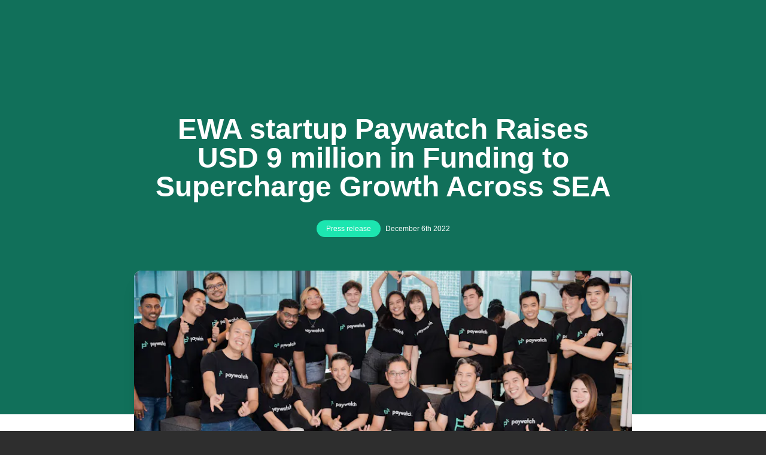

--- FILE ---
content_type: text/html
request_url: https://www.paywatchglobal.com/hk/insights/detail/ewa-startup-paywatch-raises-usd-9-million-in-funding/
body_size: 30204
content:
<!DOCTYPE html><html lang="en"><head><meta charSet="utf-8"/><meta http-equiv="x-ua-compatible" content="ie=edge"/><meta name="viewport" content="width=device-width, initial-scale=1, shrink-to-fit=no"/><meta data-react-helmet="true" name="facebook-domain-verification" content="hep1bkni0xyl9tqnivyvy8pbultffh"/><meta data-react-helmet="true" name="twitter:description" content="Earned Wage Access (EWA) service provider Paywatch has raised USD 9 million in a Pre-Series A funding round led by returning investor Third Prime, with participation from Hana Ventures (the venture arm of Hana Financial Group in Korea), Parkwood Corp. and notably, the endowments of Vanderbilt University and University of Illinois Foundation."/><meta data-react-helmet="true" name="twitter:title" content="Earned Wage Access"/><meta data-react-helmet="true" name="twitter:creator" content="@paywatchglobal"/><meta data-react-helmet="true" name="twitter:image" content="logo.png"/><meta data-react-helmet="true" name="twitter:card" content="summary"/><meta data-react-helmet="true" property="og:image" content="logo.png"/><meta data-react-helmet="true" property="og:site_name" content="Paywatch - Earned Wage Access"/><meta data-react-helmet="true" property="og:type" content="website"/><meta data-react-helmet="true" property="og:description" content="Earned Wage Access (EWA) service provider Paywatch has raised USD 9 million in a Pre-Series A funding round led by returning investor Third Prime, with participation from Hana Ventures (the venture arm of Hana Financial Group in Korea), Parkwood Corp. and notably, the endowments of Vanderbilt University and University of Illinois Foundation."/><meta data-react-helmet="true" property="og:title" content="EWA startup Paywatch Raises USD 9 million in Funding to Supercharge Growth Across SEA | Paywatch Malaysia"/><meta data-react-helmet="true" name="og:url" content="https://www.paywatchglobal.com/hk/insights/detail/ewa-startup-paywatch-raises-usd-9-million-in-funding/"/><meta data-react-helmet="true" name="keywords" content="paywatch, paywatch global, instant wages, salary, "/><meta data-react-helmet="true" name="description" content="Earned Wage Access (EWA) service provider Paywatch has raised USD 9 million in a Pre-Series A funding round led by returning investor Third Prime, with participation from Hana Ventures (the venture arm of Hana Financial Group in Korea), Parkwood Corp. and notably, the endowments of Vanderbilt University and University of Illinois Foundation."/><meta data-react-helmet="true" name="robots" content="noindex, max-image-preview:large, max-snippet:-1, max-video-preview:-1"/><meta name="generator" content="Gatsby 4.17.2"/><style data-href="/component---src-templates-insights-detail-js.af04c9f19e0d575b720f.css" data-identity="gatsby-global-css">.button-module--button--1gSfC{--tw-gradient-from:#1ce6b0;--tw-gradient-to:rgb(28 230 176/0);--tw-gradient-stops:var(--tw-gradient-from),var(--tw-gradient-to);--tw-gradient-to:#00beff;--tw-shadow:0 4px 6px -1px rgb(0 0 0/0.1),0 2px 4px -2px rgb(0 0 0/0.1);--tw-shadow-colored:0 4px 6px -1px var(--tw-shadow-color),0 2px 4px -2px var(--tw-shadow-color);background-image:linear-gradient(to bottom left,var(--tw-gradient-stops));border-radius:3.25rem;box-shadow:var(--tw-ring-offset-shadow,0 0 #0000),var(--tw-ring-shadow,0 0 #0000),var(--tw-shadow);cursor:default;font-weight:700;height:2.5rem;min-width:-webkit-min-content;min-width:-moz-min-content;min-width:min-content;min-width:5.5rem;opacity:.6;padding-left:1.25rem;padding-right:1.25rem;text-align:center;transform:translate(var(--tw-translate-x),var(--tw-translate-y)) rotate(var(--tw-rotate)) skewX(var(--tw-skew-x)) skewY(var(--tw-skew-y)) scaleX(var(--tw-scale-x)) scaleY(var(--tw-scale-y));transition-duration:.3s;transition-property:color,background-color,border-color,fill,stroke,opacity,box-shadow,transform,filter,-webkit-text-decoration-color,-webkit-backdrop-filter;transition-property:color,background-color,border-color,text-decoration-color,fill,stroke,opacity,box-shadow,transform,filter,backdrop-filter;transition-property:color,background-color,border-color,text-decoration-color,fill,stroke,opacity,box-shadow,transform,filter,backdrop-filter,-webkit-text-decoration-color,-webkit-backdrop-filter;transition-timing-function:cubic-bezier(.4,0,.2,1);-webkit-user-select:none;-moz-user-select:none;-ms-user-select:none;user-select:none;white-space:nowrap}.button-module--button_active--1Ypzu{cursor:pointer;opacity:1}.button-module--button_active--1Ypzu:hover{--tw-shadow:10px 10px 35px rgba(17,112,90,0.15);--tw-shadow-colored:10px 10px 35px var(--tw-shadow-color);box-shadow:var(--tw-ring-offset-shadow,0 0 #0000),var(--tw-ring-shadow,0 0 #0000),var(--tw-shadow);opacity:.7}.button-module--button_active--1Ypzu:focus{--tw-ring-offset-shadow:var(--tw-ring-inset) 0 0 0 var(--tw-ring-offset-width) var(--tw-ring-offset-color);--tw-ring-shadow:var(--tw-ring-inset) 0 0 0 calc(2px + var(--tw-ring-offset-width)) var(--tw-ring-color);--tw-ring-color:rgb(28 230 176/var(--tw-ring-opacity));--tw-ring-opacity:0.5;box-shadow:var(--tw-ring-offset-shadow),var(--tw-ring-shadow),var(--tw-shadow,0 0 #0000);outline:2px solid transparent;outline-offset:2px}.button-module--outlined--2q1wC{--tw-border-opacity:1;--tw-text-opacity:1;border-color:rgb(28 230 176/var(--tw-border-opacity));border-width:2px;color:rgb(28 230 176/var(--tw-text-opacity))}.button-module--large--3-1Uz{height:3rem;width:14rem}.button-module--link--22S_i{--tw-text-opacity:1;color:rgb(0 0 0/var(--tw-text-opacity))}.link-module--active--qOgag{font-weight:600;opacity:1;-webkit-text-decoration-line:underline;text-decoration-line:underline}.countrypick-module--dropdownMenu--2rhIz{--tw-scale-x:0;--tw-scale-y:0;position:absolute;transform:translate(var(--tw-translate-x),var(--tw-translate-y)) rotate(var(--tw-rotate)) skewX(var(--tw-skew-x)) skewY(var(--tw-skew-y)) scaleX(var(--tw-scale-x)) scaleY(var(--tw-scale-y));transform-origin:top;transition-duration:.15s;transition-timing-function:cubic-bezier(.4,0,.2,1)}.countrypick-module--dropdownBackdrop--1pmZo{--tw-bg-opacity:0.5;background-color:rgb(17 112 90/var(--tw-bg-opacity));border-radius:.5rem;height:11rem;margin-left:-.5rem;position:absolute;width:5.5rem}.countrypick-module--dropdownMenu--2rhIz a{margin:0}.countrypick-module--dropdownMenu_active--21bpy{--tw-scale-x:1;--tw-scale-y:1;transform-origin:top}.countrypick-module--dropdownItem--3OvFC,.countrypick-module--dropdownMenu_active--21bpy{transform:translate(var(--tw-translate-x),var(--tw-translate-y)) rotate(var(--tw-rotate)) skewX(var(--tw-skew-x)) skewY(var(--tw-skew-y)) scaleX(var(--tw-scale-x)) scaleY(var(--tw-scale-y))}.countrypick-module--dropdownItem--3OvFC{align-items:center;border-radius:9999px;display:flex;margin-left:auto;margin-right:.5rem;transition-duration:.15s}.countrypick-module--country---Vt8q{--tw-border-opacity:1;--tw-bg-opacity:1;background-color:rgb(255 255 255/var(--tw-bg-opacity));border-color:rgb(255 255 255/var(--tw-border-opacity));border-radius:9999px;border-width:4px;box-shadow:0 1px 1px #11705a;height:2rem;margin-bottom:.5rem;margin-top:.25rem;width:2rem}.countrypick-module--chevron--3cpOd{transition-duration:.3s}.countrypick-module--chevron--3cpOd,.countrypick-module--chevron_on--2sjd0{transform:translate(var(--tw-translate-x),var(--tw-translate-y)) rotate(var(--tw-rotate)) skewX(var(--tw-skew-x)) skewY(var(--tw-skew-y)) scaleX(var(--tw-scale-x)) scaleY(var(--tw-scale-y))}.countrypick-module--chevron_on--2sjd0{--tw-rotate:-180deg}.dropdown-module--dropdown--xOAGL{--tw-border-opacity:1;--tw-bg-opacity:1;background-color:rgb(255 255 255/var(--tw-bg-opacity));border-color:rgb(17 112 90/var(--tw-border-opacity));border-radius:.5rem;overflow:hidden;position:relative;transform:translate(var(--tw-translate-x),var(--tw-translate-y)) rotate(var(--tw-rotate)) skewX(var(--tw-skew-x)) skewY(var(--tw-skew-y)) scaleX(var(--tw-scale-x)) scaleY(var(--tw-scale-y));transition-duration:.15s;transition-timing-function:cubic-bezier(.4,0,.2,1)}.dropdown-module--dropdown--xOAGL,.dropdown-module--dropdown--xOAGL:focus{outline:2px solid transparent;outline-offset:2px}.dropdown-module--dropdown--xOAGL{border-width:1px}.dropdown-module--dropdownContent--2jtgr{align-items:center;display:flex;width:100%}.dropdown-module--dropdownMenu--2bzOK{--tw-border-opacity:1;--tw-bg-opacity:1;background-color:rgb(255 255 255/var(--tw-bg-opacity));border-color:rgb(17 112 90/var(--tw-border-opacity));border-radius:.5rem;transform:translate(var(--tw-translate-x),var(--tw-translate-y)) rotate(var(--tw-rotate)) skewX(var(--tw-skew-x)) skewY(var(--tw-skew-y)) scaleX(var(--tw-scale-x)) scaleY(var(--tw-scale-y));transition-duration:.15s;transition-timing-function:cubic-bezier(.4,0,.2,1)}.dropdown-module--dropdownValue--wmPPD{align-items:center;display:flex;flex:1 1 0%;font-weight:600;padding-left:.75rem;padding-right:.25rem;text-align:left}.dropdown-module--dropdownValue_placeholder--2MPEw{--tw-text-opacity:1;color:rgb(156 163 175/var(--tw-text-opacity));font-weight:400}.dropdown-module--dropdownItem--2ztiZ{align-items:center;cursor:pointer;padding-left:.75rem;padding-right:.75rem;text-align:left;-webkit-user-select:none;-moz-user-select:none;-ms-user-select:none;user-select:none;width:100%}.dropdown-module--dropdownItem--2ztiZ:hover{--tw-bg-opacity:0.2;background-color:rgb(28 230 176/var(--tw-bg-opacity));font-weight:700}.dropdown-module--chevron--3iqzU{margin-right:.75rem;transition-duration:.3s;transition-timing-function:cubic-bezier(.4,0,.2,1)}.dropdown-module--chevron--3iqzU,.dropdown-module--chevron_on--1SXd-{transform:translate(var(--tw-translate-x),var(--tw-translate-y)) rotate(var(--tw-rotate)) skewX(var(--tw-skew-x)) skewY(var(--tw-skew-y)) scaleX(var(--tw-scale-x)) scaleY(var(--tw-scale-y))}.dropdown-module--chevron_on--1SXd-{--tw-rotate:180deg}.sidebar-module--container--1ETA8{bottom:0;left:0;position:absolute;right:0;top:0;transform:translateX(100%);transition-duration:75ms;transition-property:color,background-color,border-color,fill,stroke,opacity,box-shadow,transform,filter,-webkit-text-decoration-color,-webkit-backdrop-filter;transition-property:color,background-color,border-color,text-decoration-color,fill,stroke,opacity,box-shadow,transform,filter,backdrop-filter;transition-property:color,background-color,border-color,text-decoration-color,fill,stroke,opacity,box-shadow,transform,filter,backdrop-filter,-webkit-text-decoration-color,-webkit-backdrop-filter;transition-timing-function:cubic-bezier(.4,0,.2,1);z-index:-1}.sidebar-module--container_active--nZ6lY{display:block;transform:translateX(0);z-index:0}.sidebar-module--backdrop--qyKC0{display:flex;height:100%;transition-duration:.15s;transition-property:color,background-color,border-color,fill,stroke,opacity,box-shadow,transform,filter,-webkit-text-decoration-color,-webkit-backdrop-filter;transition-property:color,background-color,border-color,text-decoration-color,fill,stroke,opacity,box-shadow,transform,filter,backdrop-filter;transition-property:color,background-color,border-color,text-decoration-color,fill,stroke,opacity,box-shadow,transform,filter,backdrop-filter,-webkit-text-decoration-color,-webkit-backdrop-filter;transition-timing-function:cubic-bezier(.4,0,.2,1);width:0}.sidebar-module--backdrop_active--2rrYJ{background-color:#04040460;width:100%}.sidebar-module--sidebar--eaUQr{--tw-bg-opacity:1;--tw-shadow:10px 10px 35px rgba(17,112,90,0.15);--tw-shadow-colored:10px 10px 35px var(--tw-shadow-color);align-items:flex-start;background-color:rgb(255 255 255/var(--tw-bg-opacity));bottom:0;box-shadow:var(--tw-ring-offset-shadow,0 0 #0000),var(--tw-ring-shadow,0 0 #0000),var(--tw-shadow);display:flex;flex-direction:column;height:100%;opacity:.95;padding:1.5rem;position:fixed;right:0;top:0;width:18.75rem;z-index:50}@media (min-width:768px){.sidebar-module--sidebar--eaUQr{width:24rem}}.sidebar-module--routeContent--1QAa_{display:flex;flex:1 1 0%;flex-direction:column}.sidebar-module--routeLink--2EDtL{display:flex;font-size:1.125rem;margin-bottom:1rem;margin-top:1rem}.sidebar-module--routeLabel--2rmEQ{font-color:#b7b7b7;text-align:left}.sidebar-module--routeLabel_active--18yfd{--tw-text-opacity:1;color:rgb(0 0 0/var(--tw-text-opacity));font-weight:700;-webkit-text-decoration-line:underline;text-decoration-line:underline}.sidebar-module--logoContainer--nhn7r{display:flex;margin-bottom:1.5rem;width:100%}.sidebar-module--logo--1E2VD{height:2.5rem}.sidebar-module--regionLink--3-vd_{display:flex;-webkit-text-decoration-line:none;text-decoration-line:none}.sidebar-module--regionLink_disable--2g3lk{opacity:.5}.sidebar-module--regionLabel--3RrpX{margin-bottom:.75rem;min-width:7.5rem;text-align:left}.sidebar-module--flag--3_NxK{--tw-shadow:0 1px 2px 0 rgb(0 0 0/0.05);--tw-shadow-colored:0 1px 2px 0 var(--tw-shadow-color);border-radius:9999px;box-shadow:var(--tw-ring-offset-shadow,0 0 #0000),var(--tw-ring-shadow,0 0 #0000),var(--tw-shadow);max-height:1.625rem}.sidebar-module--dropdown--1SZzA{margin-top:.25rem;width:7.75rem}.sidebar-module--dropdownIcon--24bBH{margin-right:.5rem;transition-duration:.3s;transition-timing-function:cubic-bezier(.4,0,.2,1)}.sidebar-module--dropdownIcon--24bBH,.sidebar-module--dropdownIcon_on--2MBBu{transform:translate(var(--tw-translate-x),var(--tw-translate-y)) rotate(var(--tw-rotate)) skewX(var(--tw-skew-x)) skewY(var(--tw-skew-y)) scaleX(var(--tw-scale-x)) scaleY(var(--tw-scale-y))}.sidebar-module--dropdownIcon_on--2MBBu{--tw-rotate:180deg}.sidebar-module--dropdownValue--2jtTH{font-size:.7125rem;padding-left:.5rem;padding-right:.25rem}.header-module--header--3NoDh{display:none;left:0;padding-bottom:2.75rem;padding-top:2.75rem;position:absolute;right:0;transition-duration:.3s;transition-property:all;transition-timing-function:cubic-bezier(.4,0,.2,1);z-index:50}@media (min-width:1024px){.header-module--header--3NoDh{display:flex;justify-content:center;margin-left:auto;margin-right:auto;position:fixed}}.header-module--headerRow--2x6d1{display:flex;flex-direction:row;max-width:80rem;padding-left:2.5%;padding-right:2.5%;width:100%}.header-module--header_mobile--2Praq{align-items:center;background-color:transparent;display:inline-flex;padding-left:1.25rem;padding-right:1.25rem;position:fixed;transition-duration:.3s;transition-property:all;transition-timing-function:cubic-bezier(.4,0,.2,1);width:100%;z-index:0}@media (min-width:1024px){.header-module--header_mobile--2Praq{display:none}}.header-module--header_mobile--2Praq{min-height:4.5rem}.header-module--header_mobile_active--3S7tX{--tw-bg-opacity:1;--tw-shadow:0 10px 15px -3px rgb(0 0 0/0.1),0 4px 6px -4px rgb(0 0 0/0.1);--tw-shadow-colored:0 10px 15px -3px var(--tw-shadow-color),0 4px 6px -4px var(--tw-shadow-color);background-color:rgb(255 255 255/var(--tw-bg-opacity));box-shadow:var(--tw-ring-offset-shadow,0 0 #0000),var(--tw-ring-shadow,0 0 #0000),var(--tw-shadow)}.header-module--sidebar_open--2JlWe{right:-2.5rem}.header-module--dropdown--1WQmV{font-size:.875rem;line-height:1.25rem;max-width:11.5rem}.header-module--header--3NoDh .header-module--localeRoute--2PKv5{--tw-text-opacity:1;color:rgb(255 255 255/var(--tw-text-opacity));margin-left:1rem;margin-right:1rem;opacity:.7;transform:translate(var(--tw-translate-x),var(--tw-translate-y)) rotate(var(--tw-rotate)) skewX(var(--tw-skew-x)) skewY(var(--tw-skew-y)) scaleX(var(--tw-scale-x)) scaleY(var(--tw-scale-y));transition-duration:.5s;-webkit-user-select:none;-moz-user-select:none;-ms-user-select:none;user-select:none}.header-module--header--3NoDh .header-module--localeRoute--2PKv5:hover{opacity:1}.header-module--header_active--3PMX2{--tw-bg-opacity:0.95;--tw-shadow:10px 10px 35px rgba(17,112,90,0.15);--tw-shadow-colored:10px 10px 35px var(--tw-shadow-color);background-color:rgb(255 255 255/var(--tw-bg-opacity));box-shadow:var(--tw-ring-offset-shadow,0 0 #0000),var(--tw-ring-shadow,0 0 #0000),var(--tw-shadow);padding-bottom:.75rem;padding-top:.75rem}.header-module--header--3NoDh .header-module--localeRoute_active--2qbSO,.header-module--header--3NoDh .header-module--localeRoute_inverted--32oRk{--tw-text-opacity:1;color:rgb(0 0 0/var(--tw-text-opacity))}.header-module--buttonContact--1Cp2W{font-size:.875rem;line-height:1.25rem;margin-left:1.5rem;margin-right:.75rem}.header-module--buttonContact_solid--1Rgvo{background:#fff}.footer-module--footer--xJp2V{--tw-bg-opacity:1;background-color:rgb(0 0 0/var(--tw-bg-opacity));border-top-left-radius:1rem;border-top-right-radius:1rem;margin-top:-1rem;padding:2.75rem 2.25rem}@media (min-width:1024px){.footer-module--footer--xJp2V{padding:4rem 7rem}}.footer-module--footer--xJp2V a{cursor:pointer}.footer-module--caption--3XO9I{--tw-text-opacity:1;color:rgb(155 155 155/var(--tw-text-opacity));flex:1 1 0%;font-size:.875rem;margin-bottom:auto;margin-top:auto;text-align:center}.footer-module--caption_mobile--2_Lmn{--tw-text-opacity:1;color:rgb(155 155 155/var(--tw-text-opacity));display:flex;font-size:.625rem;text-align:left}.footer-module--linkContainer--3jp3U{align-items:center}@media (min-width:1024px){.footer-module--linkContainer--3jp3U{display:flex}}.footer-module--linkContent--r7jAP{display:flex;flex:1 1 0%;flex-direction:column}@media (min-width:1024px){.footer-module--linkContent--r7jAP{align-items:center;flex-direction:row;justify-content:flex-start}}.footer-module--linkBox--1VBpZ{align-items:stretch;display:none;flex-direction:column}@media (min-width:1024px){.footer-module--linkBox--1VBpZ{display:flex}}.footer-module--link--pUO93{--tw-text-opacity:1;color:rgb(155 155 155/var(--tw-text-opacity));font-weight:600;margin-bottom:.75rem;margin-top:auto;text-transform:uppercase}@media (min-width:1024px){.footer-module--link--pUO93{margin-bottom:0;margin-left:2.5rem;margin-right:2.5rem}}.footer-module--logo--3zf7Q{height:2.275rem;margin-bottom:.5rem;margin-right:.5rem}.layout-module--container--m-t5E{min-height:100vh}@media (min-width:1024px){.layout-module--container--m-t5E{margin-top:0}}.meta-module--metaRowContainer--2o-HG{align-items:center;display:flex;flex-direction:row}.meta-module--metaDateTitle--3W0VN{--tw-text-opacity:1;color:rgb(156 163 175/var(--tw-text-opacity));font-size:.75rem;line-height:1rem;margin-left:.5rem}.meta-module--metaDateTitleLight--2f6FK{--tw-text-opacity:1;margin-left:.5rem}.meta-module--metaDateTitleLight--2f6FK,.meta-module--topicBadge--1ry0D{color:rgb(255 255 255/var(--tw-text-opacity));font-size:.75rem;line-height:1rem}.meta-module--topicBadge--1ry0D{--tw-bg-opacity:1;--tw-text-opacity:1;align-items:center;background-color:rgb(28 230 176/var(--tw-bg-opacity));border-radius:9999px;display:inline-flex;justify-content:center;line-height:1;padding:.5rem 1rem}.detail-module--header--urBv0{--tw-bg-opacity:1;align-items:center;background-color:rgb(17 112 90/var(--tw-bg-opacity));display:flex;flex-direction:column;min-height:13.5rem;padding-bottom:14rem;width:100%;z-index:0}.detail-module--headerContent--1vnmF{align-items:center;display:flex;flex-direction:column;margin-bottom:3.5rem}.detail-module--headerTitle--3Uwws{--tw-text-opacity:1;color:rgb(255 255 255/var(--tw-text-opacity));font-size:1.5rem;line-height:2rem;margin-left:auto;margin-right:auto;padding-bottom:2rem;padding-top:4rem;text-align:center;width:75%}.detail-module--mediaContent--3NjiO{margin-top:-20rem;padding:2rem 1.25rem;z-index:10}.detail-module--textContent--1mR8E{margin-top:-12rem;padding:2rem 1.25rem;z-index:0}.detail-module--content--2kaTy,.detail-module--textContent--1mR8E{--tw-bg-opacity:1;background-color:rgb(255 255 255/var(--tw-bg-opacity))}.detail-module--content--2kaTy{align-items:center;display:flex;width:100%}.detail-module--mediaImageBox--2rt-9{--tw-bg-opacity:1;--tw-shadow:0 20px 25px -5px rgb(0 0 0/0.1),0 8px 10px -6px rgb(0 0 0/0.1);--tw-shadow-colored:0 20px 25px -5px var(--tw-shadow-color),0 8px 10px -6px var(--tw-shadow-color);background-color:rgb(255 255 255/var(--tw-bg-opacity));border-radius:.75rem;box-shadow:var(--tw-ring-offset-shadow,0 0 #0000),var(--tw-ring-shadow,0 0 #0000),var(--tw-shadow);height:20rem;margin-bottom:1rem;margin-left:auto;margin-right:auto;min-width:17.725rem;overflow:hidden;width:100%;z-index:30}.detail-module--mediaImage--2Otoi{height:100%;-o-object-fit:cover;object-fit:cover;padding:0;width:100%}.detail-module--mediaContainer--xJk1b{margin-left:auto;margin-right:auto;margin-top:3rem;max-width:640px}.detail-module--socialContainer--1OOuT{visibility:hidden}.detail-module--textContainer--2Bynk{margin:10rem auto 4rem;max-width:640px;padding-left:.5rem;padding-right:.5rem}.detail-module--textContainer--2Bynk a,.detail-module--textContainer--2Bynk p{font-family:ui-sans-serif,system-ui,-apple-system,BlinkMacSystemFont,Segoe UI,Roboto,Helvetica Neue,Arial,Noto Sans,sans-serif,Apple Color Emoji,Segoe UI Emoji,Segoe UI Symbol,Noto Color Emoji;font-size:1.125rem;line-height:1.75rem;padding-bottom:1rem}.detail-module--textContainer--2Bynk a{--tw-text-opacity:1;color:rgb(17 112 90/var(--tw-text-opacity));font-weight:700}.detail-module--textContainer--2Bynk img{--tw-bg-opacity:1;--tw-shadow:0 20px 25px -5px rgb(0 0 0/0.1),0 8px 10px -6px rgb(0 0 0/0.1);--tw-shadow-colored:0 20px 25px -5px var(--tw-shadow-color),0 8px 10px -6px var(--tw-shadow-color);background-color:rgb(255 255 255/var(--tw-bg-opacity));border-radius:.75rem;box-shadow:var(--tw-ring-offset-shadow,0 0 #0000),var(--tw-ring-shadow,0 0 #0000),var(--tw-shadow);margin:2rem auto;-o-object-fit:cover;object-fit:cover;overflow:hidden;width:75%}.detail-module--textContainer--2Bynk ul{--tw-text-opacity:1;color:rgb(55 65 81/var(--tw-text-opacity));font-family:ui-sans-serif,system-ui,-apple-system,BlinkMacSystemFont,Segoe UI,Roboto,Helvetica Neue,Arial,Noto Sans,sans-serif,Apple Color Emoji,Segoe UI Emoji,Segoe UI Symbol,Noto Color Emoji;font-size:1.125rem;line-height:1.75rem;list-style-type:disc;padding:2rem 2.5rem}.detail-module--textContainer--2Bynk h1,.detail-module--textContainer--2Bynk h2,.detail-module--textContainer--2Bynk h3,.detail-module--textContainer--2Bynk h4,.detail-module--textContainer--2Bynk h5{--tw-text-opacity:1;color:rgb(0 0 0/var(--tw-text-opacity));font-size:1.25rem;font-weight:700;line-height:1.75rem;padding-bottom:1rem}@media (min-width:768px){.detail-module--socialContainer--1OOuT{visibility:hidden}}@media (min-width:1024px){.detail-module--header--urBv0{min-height:26rem;padding-bottom:6rem}.detail-module--headerContent--1vnmF{margin-left:auto;margin-right:auto;max-width:1280px;padding-bottom:9rem;padding-top:6rem;width:100vw}.detail-module--headerTitle--3Uwws{font-size:3rem;line-height:1;max-width:1536px;padding-left:6rem;padding-right:6rem;padding-top:6rem}.detail-module--socialContainer--1OOuT{margin:10rem auto 4rem;max-width:1024px;padding-left:0;padding-right:.5rem;visibility:visible}.detail-module--textContainer--2Bynk{max-width:1024px;padding-left:8rem;padding-right:8rem}.detail-module--mediaContainer--xJk1b{max-width:1024px;padding-left:6rem;padding-right:6rem}.detail-module--mediaImageBox--2rt-9{height:24rem;min-width:17.725rem}}</style><style data-href="/styles.68eb990662b1bfb44746.css" data-identity="gatsby-global-css">[data-sal]{transition-delay:0s;transition-delay:var(--sal-delay,0s);transition-duration:.2s;transition-duration:var(--sal-duration,.2s);transition-timing-function:ease;transition-timing-function:var(--sal-easing,ease)}[data-sal][data-sal-duration="200"]{transition-duration:.2s}[data-sal][data-sal-duration="250"]{transition-duration:.25s}[data-sal][data-sal-duration="300"]{transition-duration:.3s}[data-sal][data-sal-duration="350"]{transition-duration:.35s}[data-sal][data-sal-duration="400"]{transition-duration:.4s}[data-sal][data-sal-duration="450"]{transition-duration:.45s}[data-sal][data-sal-duration="500"]{transition-duration:.5s}[data-sal][data-sal-duration="550"]{transition-duration:.55s}[data-sal][data-sal-duration="600"]{transition-duration:.6s}[data-sal][data-sal-duration="650"]{transition-duration:.65s}[data-sal][data-sal-duration="700"]{transition-duration:.7s}[data-sal][data-sal-duration="750"]{transition-duration:.75s}[data-sal][data-sal-duration="800"]{transition-duration:.8s}[data-sal][data-sal-duration="850"]{transition-duration:.85s}[data-sal][data-sal-duration="900"]{transition-duration:.9s}[data-sal][data-sal-duration="950"]{transition-duration:.95s}[data-sal][data-sal-duration="1000"]{transition-duration:1s}[data-sal][data-sal-duration="1050"]{transition-duration:1.05s}[data-sal][data-sal-duration="1100"]{transition-duration:1.1s}[data-sal][data-sal-duration="1150"]{transition-duration:1.15s}[data-sal][data-sal-duration="1200"]{transition-duration:1.2s}[data-sal][data-sal-duration="1250"]{transition-duration:1.25s}[data-sal][data-sal-duration="1300"]{transition-duration:1.3s}[data-sal][data-sal-duration="1350"]{transition-duration:1.35s}[data-sal][data-sal-duration="1400"]{transition-duration:1.4s}[data-sal][data-sal-duration="1450"]{transition-duration:1.45s}[data-sal][data-sal-duration="1500"]{transition-duration:1.5s}[data-sal][data-sal-duration="1550"]{transition-duration:1.55s}[data-sal][data-sal-duration="1600"]{transition-duration:1.6s}[data-sal][data-sal-duration="1650"]{transition-duration:1.65s}[data-sal][data-sal-duration="1700"]{transition-duration:1.7s}[data-sal][data-sal-duration="1750"]{transition-duration:1.75s}[data-sal][data-sal-duration="1800"]{transition-duration:1.8s}[data-sal][data-sal-duration="1850"]{transition-duration:1.85s}[data-sal][data-sal-duration="1900"]{transition-duration:1.9s}[data-sal][data-sal-duration="1950"]{transition-duration:1.95s}[data-sal][data-sal-duration="2000"]{transition-duration:2s}[data-sal][data-sal-delay="50"]{transition-delay:.05s}[data-sal][data-sal-delay="100"]{transition-delay:.1s}[data-sal][data-sal-delay="150"]{transition-delay:.15s}[data-sal][data-sal-delay="200"]{transition-delay:.2s}[data-sal][data-sal-delay="250"]{transition-delay:.25s}[data-sal][data-sal-delay="300"]{transition-delay:.3s}[data-sal][data-sal-delay="350"]{transition-delay:.35s}[data-sal][data-sal-delay="400"]{transition-delay:.4s}[data-sal][data-sal-delay="450"]{transition-delay:.45s}[data-sal][data-sal-delay="500"]{transition-delay:.5s}[data-sal][data-sal-delay="550"]{transition-delay:.55s}[data-sal][data-sal-delay="600"]{transition-delay:.6s}[data-sal][data-sal-delay="650"]{transition-delay:.65s}[data-sal][data-sal-delay="700"]{transition-delay:.7s}[data-sal][data-sal-delay="750"]{transition-delay:.75s}[data-sal][data-sal-delay="800"]{transition-delay:.8s}[data-sal][data-sal-delay="850"]{transition-delay:.85s}[data-sal][data-sal-delay="900"]{transition-delay:.9s}[data-sal][data-sal-delay="950"]{transition-delay:.95s}[data-sal][data-sal-delay="1000"]{transition-delay:1s}[data-sal][data-sal-easing=linear]{transition-timing-function:linear}[data-sal][data-sal-easing=ease]{transition-timing-function:ease}[data-sal][data-sal-easing=ease-in]{transition-timing-function:ease-in}[data-sal][data-sal-easing=ease-out]{transition-timing-function:ease-out}[data-sal][data-sal-easing=ease-in-out]{transition-timing-function:ease-in-out}[data-sal][data-sal-easing=ease-in-cubic]{transition-timing-function:cubic-bezier(.55,.055,.675,.19)}[data-sal][data-sal-easing=ease-out-cubic]{transition-timing-function:cubic-bezier(.215,.61,.355,1)}[data-sal][data-sal-easing=ease-in-out-cubic]{transition-timing-function:cubic-bezier(.645,.045,.355,1)}[data-sal][data-sal-easing=ease-in-circ]{transition-timing-function:cubic-bezier(.6,.04,.98,.335)}[data-sal][data-sal-easing=ease-out-circ]{transition-timing-function:cubic-bezier(.075,.82,.165,1)}[data-sal][data-sal-easing=ease-in-out-circ]{transition-timing-function:cubic-bezier(.785,.135,.15,.86)}[data-sal][data-sal-easing=ease-in-expo]{transition-timing-function:cubic-bezier(.95,.05,.795,.035)}[data-sal][data-sal-easing=ease-out-expo]{transition-timing-function:cubic-bezier(.19,1,.22,1)}[data-sal][data-sal-easing=ease-in-out-expo]{transition-timing-function:cubic-bezier(1,0,0,1)}[data-sal][data-sal-easing=ease-in-quad]{transition-timing-function:cubic-bezier(.55,.085,.68,.53)}[data-sal][data-sal-easing=ease-out-quad]{transition-timing-function:cubic-bezier(.25,.46,.45,.94)}[data-sal][data-sal-easing=ease-in-out-quad]{transition-timing-function:cubic-bezier(.455,.03,.515,.955)}[data-sal][data-sal-easing=ease-in-quart]{transition-timing-function:cubic-bezier(.895,.03,.685,.22)}[data-sal][data-sal-easing=ease-out-quart]{transition-timing-function:cubic-bezier(.165,.84,.44,1)}[data-sal][data-sal-easing=ease-in-out-quart]{transition-timing-function:cubic-bezier(.77,0,.175,1)}[data-sal][data-sal-easing=ease-in-quint]{transition-timing-function:cubic-bezier(.755,.05,.855,.06)}[data-sal][data-sal-easing=ease-out-quint]{transition-timing-function:cubic-bezier(.23,1,.32,1)}[data-sal][data-sal-easing=ease-in-out-quint]{transition-timing-function:cubic-bezier(.86,0,.07,1)}[data-sal][data-sal-easing=ease-in-sine]{transition-timing-function:cubic-bezier(.47,0,.745,.715)}[data-sal][data-sal-easing=ease-out-sine]{transition-timing-function:cubic-bezier(.39,.575,.565,1)}[data-sal][data-sal-easing=ease-in-out-sine]{transition-timing-function:cubic-bezier(.445,.05,.55,.95)}[data-sal][data-sal-easing=ease-in-back]{transition-timing-function:cubic-bezier(.6,-.28,.735,.045)}[data-sal][data-sal-easing=ease-out-back]{transition-timing-function:cubic-bezier(.175,.885,.32,1.275)}[data-sal][data-sal-easing=ease-in-out-back]{transition-timing-function:cubic-bezier(.68,-.55,.265,1.55)}[data-sal|=fade]{opacity:0;transition-property:opacity}[data-sal|=fade].sal-animate,body.sal-disabled [data-sal|=fade]{opacity:1}[data-sal|=slide]{opacity:0;transition-property:opacity,transform}[data-sal=slide-up]{transform:translateY(20%)}[data-sal=slide-down]{transform:translateY(-20%)}[data-sal=slide-left]{transform:translateX(20%)}[data-sal=slide-right]{transform:translateX(-20%)}[data-sal|=slide].sal-animate,body.sal-disabled [data-sal|=slide]{opacity:1;transform:none}[data-sal|=zoom]{opacity:0;transition-property:opacity,transform}[data-sal=zoom-in]{transform:scale(.5)}[data-sal=zoom-out]{transform:scale(1.1)}[data-sal|=zoom].sal-animate,body.sal-disabled [data-sal|=zoom]{opacity:1;transform:none}[data-sal|=flip]{-webkit-backface-visibility:hidden;backface-visibility:hidden;transition-property:transform}[data-sal=flip-left]{transform:perspective(2000px) rotateY(-91deg)}[data-sal=flip-right]{transform:perspective(2000px) rotateY(91deg)}[data-sal=flip-up]{transform:perspective(2000px) rotateX(-91deg)}[data-sal=flip-down]{transform:perspective(2000px) rotateX(91deg)}[data-sal|=flip].sal-animate,body.sal-disabled [data-sal|=flip]{transform:none}.tl-edges{max-width:100%;overflow-x:hidden}.tl-wrapper{float:left;position:relative;width:100%}.tl-wrapper+.tl-wrapper{margin-left:-100%;margin-right:0}:root{--toastify-color-light:#fff;--toastify-color-dark:#121212;--toastify-color-info:#3498db;--toastify-color-success:#07bc0c;--toastify-color-warning:#f1c40f;--toastify-color-error:#e74c3c;--toastify-color-transparent:hsla(0,0%,100%,0.7);--toastify-icon-color-info:var(--toastify-color-info);--toastify-icon-color-success:var(--toastify-color-success);--toastify-icon-color-warning:var(--toastify-color-warning);--toastify-icon-color-error:var(--toastify-color-error);--toastify-toast-width:320px;--toastify-toast-background:#fff;--toastify-toast-min-height:64px;--toastify-toast-max-height:800px;--toastify-font-family:sans-serif;--toastify-z-index:9999;--toastify-text-color-light:#757575;--toastify-text-color-dark:#fff;--toastify-text-color-info:#fff;--toastify-text-color-success:#fff;--toastify-text-color-warning:#fff;--toastify-text-color-error:#fff;--toastify-spinner-color:#616161;--toastify-spinner-color-empty-area:#e0e0e0;--toastify-color-progress-light:linear-gradient(90deg,#4cd964,#5ac8fa,#007aff,#34aadc,#5856d6,#ff2d55);--toastify-color-progress-dark:#bb86fc;--toastify-color-progress-info:var(--toastify-color-info);--toastify-color-progress-success:var(--toastify-color-success);--toastify-color-progress-warning:var(--toastify-color-warning);--toastify-color-progress-error:var(--toastify-color-error)}.Toastify__toast-container{box-sizing:border-box;color:#fff;padding:4px;position:fixed;-webkit-transform:translate3d(0,0,var(--toastify-z-index) px);width:var(--toastify-toast-width);z-index:var(--toastify-z-index)}.Toastify__toast-container--top-left{left:1em;top:1em}.Toastify__toast-container--top-center{left:50%;top:1em;transform:translateX(-50%)}.Toastify__toast-container--top-right{right:1em;top:1em}.Toastify__toast-container--bottom-left{bottom:1em;left:1em}.Toastify__toast-container--bottom-center{bottom:1em;left:50%;transform:translateX(-50%)}.Toastify__toast-container--bottom-right{bottom:1em;right:1em}@media only screen and (max-width:480px){.Toastify__toast-container{left:0;margin:0;padding:0;width:100vw}.Toastify__toast-container--top-center,.Toastify__toast-container--top-left,.Toastify__toast-container--top-right{top:0;transform:translateX(0)}.Toastify__toast-container--bottom-center,.Toastify__toast-container--bottom-left,.Toastify__toast-container--bottom-right{bottom:0;transform:translateX(0)}.Toastify__toast-container--rtl{left:auto;right:0}}.Toastify__toast{border-radius:4px;box-shadow:0 1px 10px 0 rgba(0,0,0,.1),0 2px 15px 0 rgba(0,0,0,.05);box-sizing:border-box;cursor:pointer;direction:ltr;display:flex;font-family:var(--toastify-font-family);justify-content:space-between;margin-bottom:1rem;max-height:var(--toastify-toast-max-height);min-height:var(--toastify-toast-min-height);overflow:hidden;padding:8px;position:relative}.Toastify__toast--rtl{direction:rtl}.Toastify__toast-body{align-items:center;display:flex;flex:1 1 auto;margin:auto 0;padding:6px}.Toastify__toast-body>div:last-child{flex:1}.Toastify__toast-icon{-webkit-margin-end:10px;display:flex;flex-shrink:0;margin-inline-end:10px;width:20px}.Toastify--animate{-webkit-animation-duration:.7s;animation-duration:.7s;-webkit-animation-fill-mode:both;animation-fill-mode:both}.Toastify--animate-icon{-webkit-animation-duration:.3s;animation-duration:.3s;-webkit-animation-fill-mode:both;animation-fill-mode:both}@media only screen and (max-width:480px){.Toastify__toast{border-radius:0;margin-bottom:0}}.Toastify__toast-theme--dark{background:var(--toastify-color-dark);color:var(--toastify-text-color-dark)}.Toastify__toast-theme--colored.Toastify__toast--default,.Toastify__toast-theme--light{background:var(--toastify-color-light);color:var(--toastify-text-color-light)}.Toastify__toast-theme--colored.Toastify__toast--info{background:var(--toastify-color-info);color:var(--toastify-text-color-info)}.Toastify__toast-theme--colored.Toastify__toast--success{background:var(--toastify-color-success);color:var(--toastify-text-color-success)}.Toastify__toast-theme--colored.Toastify__toast--warning{background:var(--toastify-color-warning);color:var(--toastify-text-color-warning)}.Toastify__toast-theme--colored.Toastify__toast--error{background:var(--toastify-color-error);color:var(--toastify-text-color-error)}.Toastify__progress-bar-theme--light{background:var(--toastify-color-progress-light)}.Toastify__progress-bar-theme--dark{background:var(--toastify-color-progress-dark)}.Toastify__progress-bar--info{background:var(--toastify-color-progress-info)}.Toastify__progress-bar--success{background:var(--toastify-color-progress-success)}.Toastify__progress-bar--warning{background:var(--toastify-color-progress-warning)}.Toastify__progress-bar--error{background:var(--toastify-color-progress-error)}.Toastify__progress-bar-theme--colored.Toastify__progress-bar--error,.Toastify__progress-bar-theme--colored.Toastify__progress-bar--info,.Toastify__progress-bar-theme--colored.Toastify__progress-bar--success,.Toastify__progress-bar-theme--colored.Toastify__progress-bar--warning{background:var(--toastify-color-transparent)}.Toastify__close-button{align-self:flex-start;background:transparent;border:none;color:#fff;cursor:pointer;opacity:.7;outline:none;padding:0;transition:.3s ease}.Toastify__close-button--light{color:#000;opacity:.3}.Toastify__close-button>svg{fill:currentColor;height:16px;width:14px}.Toastify__close-button:focus,.Toastify__close-button:hover{opacity:1}@-webkit-keyframes Toastify__trackProgress{0%{transform:scaleX(1)}to{transform:scaleX(0)}}@keyframes Toastify__trackProgress{0%{transform:scaleX(1)}to{transform:scaleX(0)}}.Toastify__progress-bar{bottom:0;height:5px;left:0;opacity:.7;position:absolute;transform-origin:left;width:100%;z-index:var(--toastify-z-index)}.Toastify__progress-bar--animated{-webkit-animation:Toastify__trackProgress linear 1 forwards;animation:Toastify__trackProgress linear 1 forwards}.Toastify__progress-bar--controlled{transition:transform .2s}.Toastify__progress-bar--rtl{left:auto;right:0;transform-origin:right}.Toastify__spinner{-webkit-animation:Toastify__spin .65s linear infinite;animation:Toastify__spin .65s linear infinite;border:2px solid;border-color:var(--toastify-spinner-color-empty-area);border-radius:100%;border-right:2px solid var(--toastify-spinner-color);box-sizing:border-box;height:20px;width:20px}@-webkit-keyframes Toastify__bounceInRight{0%,60%,75%,90%,to{-webkit-animation-timing-function:cubic-bezier(.215,.61,.355,1);animation-timing-function:cubic-bezier(.215,.61,.355,1)}0%{opacity:0;transform:translate3d(3000px,0,0)}60%{opacity:1;transform:translate3d(-25px,0,0)}75%{transform:translate3d(10px,0,0)}90%{transform:translate3d(-5px,0,0)}to{transform:none}}@keyframes Toastify__bounceInRight{0%,60%,75%,90%,to{-webkit-animation-timing-function:cubic-bezier(.215,.61,.355,1);animation-timing-function:cubic-bezier(.215,.61,.355,1)}0%{opacity:0;transform:translate3d(3000px,0,0)}60%{opacity:1;transform:translate3d(-25px,0,0)}75%{transform:translate3d(10px,0,0)}90%{transform:translate3d(-5px,0,0)}to{transform:none}}@-webkit-keyframes Toastify__bounceOutRight{20%{opacity:1;transform:translate3d(-20px,0,0)}to{opacity:0;transform:translate3d(2000px,0,0)}}@keyframes Toastify__bounceOutRight{20%{opacity:1;transform:translate3d(-20px,0,0)}to{opacity:0;transform:translate3d(2000px,0,0)}}@-webkit-keyframes Toastify__bounceInLeft{0%,60%,75%,90%,to{-webkit-animation-timing-function:cubic-bezier(.215,.61,.355,1);animation-timing-function:cubic-bezier(.215,.61,.355,1)}0%{opacity:0;transform:translate3d(-3000px,0,0)}60%{opacity:1;transform:translate3d(25px,0,0)}75%{transform:translate3d(-10px,0,0)}90%{transform:translate3d(5px,0,0)}to{transform:none}}@keyframes Toastify__bounceInLeft{0%,60%,75%,90%,to{-webkit-animation-timing-function:cubic-bezier(.215,.61,.355,1);animation-timing-function:cubic-bezier(.215,.61,.355,1)}0%{opacity:0;transform:translate3d(-3000px,0,0)}60%{opacity:1;transform:translate3d(25px,0,0)}75%{transform:translate3d(-10px,0,0)}90%{transform:translate3d(5px,0,0)}to{transform:none}}@-webkit-keyframes Toastify__bounceOutLeft{20%{opacity:1;transform:translate3d(20px,0,0)}to{opacity:0;transform:translate3d(-2000px,0,0)}}@keyframes Toastify__bounceOutLeft{20%{opacity:1;transform:translate3d(20px,0,0)}to{opacity:0;transform:translate3d(-2000px,0,0)}}@-webkit-keyframes Toastify__bounceInUp{0%,60%,75%,90%,to{-webkit-animation-timing-function:cubic-bezier(.215,.61,.355,1);animation-timing-function:cubic-bezier(.215,.61,.355,1)}0%{opacity:0;transform:translate3d(0,3000px,0)}60%{opacity:1;transform:translate3d(0,-20px,0)}75%{transform:translate3d(0,10px,0)}90%{transform:translate3d(0,-5px,0)}to{transform:translateZ(0)}}@keyframes Toastify__bounceInUp{0%,60%,75%,90%,to{-webkit-animation-timing-function:cubic-bezier(.215,.61,.355,1);animation-timing-function:cubic-bezier(.215,.61,.355,1)}0%{opacity:0;transform:translate3d(0,3000px,0)}60%{opacity:1;transform:translate3d(0,-20px,0)}75%{transform:translate3d(0,10px,0)}90%{transform:translate3d(0,-5px,0)}to{transform:translateZ(0)}}@-webkit-keyframes Toastify__bounceOutUp{20%{transform:translate3d(0,-10px,0)}40%,45%{opacity:1;transform:translate3d(0,20px,0)}to{opacity:0;transform:translate3d(0,-2000px,0)}}@keyframes Toastify__bounceOutUp{20%{transform:translate3d(0,-10px,0)}40%,45%{opacity:1;transform:translate3d(0,20px,0)}to{opacity:0;transform:translate3d(0,-2000px,0)}}@-webkit-keyframes Toastify__bounceInDown{0%,60%,75%,90%,to{-webkit-animation-timing-function:cubic-bezier(.215,.61,.355,1);animation-timing-function:cubic-bezier(.215,.61,.355,1)}0%{opacity:0;transform:translate3d(0,-3000px,0)}60%{opacity:1;transform:translate3d(0,25px,0)}75%{transform:translate3d(0,-10px,0)}90%{transform:translate3d(0,5px,0)}to{transform:none}}@keyframes Toastify__bounceInDown{0%,60%,75%,90%,to{-webkit-animation-timing-function:cubic-bezier(.215,.61,.355,1);animation-timing-function:cubic-bezier(.215,.61,.355,1)}0%{opacity:0;transform:translate3d(0,-3000px,0)}60%{opacity:1;transform:translate3d(0,25px,0)}75%{transform:translate3d(0,-10px,0)}90%{transform:translate3d(0,5px,0)}to{transform:none}}@-webkit-keyframes Toastify__bounceOutDown{20%{transform:translate3d(0,10px,0)}40%,45%{opacity:1;transform:translate3d(0,-20px,0)}to{opacity:0;transform:translate3d(0,2000px,0)}}@keyframes Toastify__bounceOutDown{20%{transform:translate3d(0,10px,0)}40%,45%{opacity:1;transform:translate3d(0,-20px,0)}to{opacity:0;transform:translate3d(0,2000px,0)}}.Toastify__bounce-enter--bottom-left,.Toastify__bounce-enter--top-left{-webkit-animation-name:Toastify__bounceInLeft;animation-name:Toastify__bounceInLeft}.Toastify__bounce-enter--bottom-right,.Toastify__bounce-enter--top-right{-webkit-animation-name:Toastify__bounceInRight;animation-name:Toastify__bounceInRight}.Toastify__bounce-enter--top-center{-webkit-animation-name:Toastify__bounceInDown;animation-name:Toastify__bounceInDown}.Toastify__bounce-enter--bottom-center{-webkit-animation-name:Toastify__bounceInUp;animation-name:Toastify__bounceInUp}.Toastify__bounce-exit--bottom-left,.Toastify__bounce-exit--top-left{-webkit-animation-name:Toastify__bounceOutLeft;animation-name:Toastify__bounceOutLeft}.Toastify__bounce-exit--bottom-right,.Toastify__bounce-exit--top-right{-webkit-animation-name:Toastify__bounceOutRight;animation-name:Toastify__bounceOutRight}.Toastify__bounce-exit--top-center{-webkit-animation-name:Toastify__bounceOutUp;animation-name:Toastify__bounceOutUp}.Toastify__bounce-exit--bottom-center{-webkit-animation-name:Toastify__bounceOutDown;animation-name:Toastify__bounceOutDown}@-webkit-keyframes Toastify__zoomIn{0%{opacity:0;transform:scale3d(.3,.3,.3)}50%{opacity:1}}@keyframes Toastify__zoomIn{0%{opacity:0;transform:scale3d(.3,.3,.3)}50%{opacity:1}}@-webkit-keyframes Toastify__zoomOut{0%{opacity:1}50%{opacity:0;transform:scale3d(.3,.3,.3)}to{opacity:0}}@keyframes Toastify__zoomOut{0%{opacity:1}50%{opacity:0;transform:scale3d(.3,.3,.3)}to{opacity:0}}.Toastify__zoom-enter{-webkit-animation-name:Toastify__zoomIn;animation-name:Toastify__zoomIn}.Toastify__zoom-exit{-webkit-animation-name:Toastify__zoomOut;animation-name:Toastify__zoomOut}@-webkit-keyframes Toastify__flipIn{0%{-webkit-animation-timing-function:ease-in;animation-timing-function:ease-in;opacity:0;transform:perspective(400px) rotateX(90deg)}40%{-webkit-animation-timing-function:ease-in;animation-timing-function:ease-in;transform:perspective(400px) rotateX(-20deg)}60%{opacity:1;transform:perspective(400px) rotateX(10deg)}80%{transform:perspective(400px) rotateX(-5deg)}to{transform:perspective(400px)}}@keyframes Toastify__flipIn{0%{-webkit-animation-timing-function:ease-in;animation-timing-function:ease-in;opacity:0;transform:perspective(400px) rotateX(90deg)}40%{-webkit-animation-timing-function:ease-in;animation-timing-function:ease-in;transform:perspective(400px) rotateX(-20deg)}60%{opacity:1;transform:perspective(400px) rotateX(10deg)}80%{transform:perspective(400px) rotateX(-5deg)}to{transform:perspective(400px)}}@-webkit-keyframes Toastify__flipOut{0%{transform:perspective(400px)}30%{opacity:1;transform:perspective(400px) rotateX(-20deg)}to{opacity:0;transform:perspective(400px) rotateX(90deg)}}@keyframes Toastify__flipOut{0%{transform:perspective(400px)}30%{opacity:1;transform:perspective(400px) rotateX(-20deg)}to{opacity:0;transform:perspective(400px) rotateX(90deg)}}.Toastify__flip-enter{-webkit-animation-name:Toastify__flipIn;animation-name:Toastify__flipIn}.Toastify__flip-exit{-webkit-animation-name:Toastify__flipOut;animation-name:Toastify__flipOut}@-webkit-keyframes Toastify__slideInRight{0%{transform:translate3d(110%,0,0);visibility:visible}to{transform:translateZ(0)}}@keyframes Toastify__slideInRight{0%{transform:translate3d(110%,0,0);visibility:visible}to{transform:translateZ(0)}}@-webkit-keyframes Toastify__slideInLeft{0%{transform:translate3d(-110%,0,0);visibility:visible}to{transform:translateZ(0)}}@keyframes Toastify__slideInLeft{0%{transform:translate3d(-110%,0,0);visibility:visible}to{transform:translateZ(0)}}@-webkit-keyframes Toastify__slideInUp{0%{transform:translate3d(0,110%,0);visibility:visible}to{transform:translateZ(0)}}@keyframes Toastify__slideInUp{0%{transform:translate3d(0,110%,0);visibility:visible}to{transform:translateZ(0)}}@-webkit-keyframes Toastify__slideInDown{0%{transform:translate3d(0,-110%,0);visibility:visible}to{transform:translateZ(0)}}@keyframes Toastify__slideInDown{0%{transform:translate3d(0,-110%,0);visibility:visible}to{transform:translateZ(0)}}@-webkit-keyframes Toastify__slideOutRight{0%{transform:translateZ(0)}to{transform:translate3d(110%,0,0);visibility:hidden}}@keyframes Toastify__slideOutRight{0%{transform:translateZ(0)}to{transform:translate3d(110%,0,0);visibility:hidden}}@-webkit-keyframes Toastify__slideOutLeft{0%{transform:translateZ(0)}to{transform:translate3d(-110%,0,0);visibility:hidden}}@keyframes Toastify__slideOutLeft{0%{transform:translateZ(0)}to{transform:translate3d(-110%,0,0);visibility:hidden}}@-webkit-keyframes Toastify__slideOutDown{0%{transform:translateZ(0)}to{transform:translate3d(0,500px,0);visibility:hidden}}@keyframes Toastify__slideOutDown{0%{transform:translateZ(0)}to{transform:translate3d(0,500px,0);visibility:hidden}}@-webkit-keyframes Toastify__slideOutUp{0%{transform:translateZ(0)}to{transform:translate3d(0,-500px,0);visibility:hidden}}@keyframes Toastify__slideOutUp{0%{transform:translateZ(0)}to{transform:translate3d(0,-500px,0);visibility:hidden}}.Toastify__slide-enter--bottom-left,.Toastify__slide-enter--top-left{-webkit-animation-name:Toastify__slideInLeft;animation-name:Toastify__slideInLeft}.Toastify__slide-enter--bottom-right,.Toastify__slide-enter--top-right{-webkit-animation-name:Toastify__slideInRight;animation-name:Toastify__slideInRight}.Toastify__slide-enter--top-center{-webkit-animation-name:Toastify__slideInDown;animation-name:Toastify__slideInDown}.Toastify__slide-enter--bottom-center{-webkit-animation-name:Toastify__slideInUp;animation-name:Toastify__slideInUp}.Toastify__slide-exit--bottom-left,.Toastify__slide-exit--top-left{-webkit-animation-name:Toastify__slideOutLeft;animation-name:Toastify__slideOutLeft}.Toastify__slide-exit--bottom-right,.Toastify__slide-exit--top-right{-webkit-animation-name:Toastify__slideOutRight;animation-name:Toastify__slideOutRight}.Toastify__slide-exit--top-center{-webkit-animation-name:Toastify__slideOutUp;animation-name:Toastify__slideOutUp}.Toastify__slide-exit--bottom-center{-webkit-animation-name:Toastify__slideOutDown;animation-name:Toastify__slideOutDown}@-webkit-keyframes Toastify__spin{0%{transform:rotate(0deg)}to{transform:rotate(1turn)}}@keyframes Toastify__spin{0%{transform:rotate(0deg)}to{transform:rotate(1turn)}}
/*
! tailwindcss v3.1.4 | MIT License | https://tailwindcss.com
*/*,:after,:before{border:0 solid #e5e7eb;box-sizing:border-box}:after,:before{--tw-content:""}html{-webkit-text-size-adjust:100%;font-family:ui-sans-serif,system-ui,-apple-system,BlinkMacSystemFont,Segoe UI,Roboto,Helvetica Neue,Arial,Noto Sans,sans-serif,Apple Color Emoji,Segoe UI Emoji,Segoe UI Symbol,Noto Color Emoji;line-height:1.5;-moz-tab-size:4;-o-tab-size:4;tab-size:4}body{line-height:inherit;margin:0}hr{border-top-width:1px;color:inherit;height:0}abbr:where([title]){-webkit-text-decoration:underline dotted;text-decoration:underline dotted}h1,h2,h3,h4,h5,h6{font-size:inherit;font-weight:inherit}a{color:inherit;text-decoration:inherit}b,strong{font-weight:bolder}code,kbd,pre,samp{font-family:ui-monospace,SFMono-Regular,Menlo,Monaco,Consolas,Liberation Mono,Courier New,monospace;font-size:1em}small{font-size:80%}sub,sup{font-size:75%;line-height:0;position:relative;vertical-align:baseline}sub{bottom:-.25em}sup{top:-.5em}table{border-collapse:collapse;border-color:inherit;text-indent:0}button,input,optgroup,select,textarea{color:inherit;font-family:inherit;font-size:100%;font-weight:inherit;line-height:inherit;margin:0;padding:0}button,select{text-transform:none}[type=button],[type=reset],[type=submit],button{-webkit-appearance:button;background-color:transparent;background-image:none}:-moz-focusring{outline:auto}:-moz-ui-invalid{box-shadow:none}progress{vertical-align:baseline}::-webkit-inner-spin-button,::-webkit-outer-spin-button{height:auto}[type=search]{-webkit-appearance:textfield;outline-offset:-2px}::-webkit-search-decoration{-webkit-appearance:none}::-webkit-file-upload-button{-webkit-appearance:button;font:inherit}summary{display:list-item}blockquote,dd,dl,figure,h1,h2,h3,h4,h5,h6,hr,p,pre{margin:0}fieldset{margin:0}fieldset,legend{padding:0}menu,ol,ul{list-style:none;margin:0;padding:0}textarea{resize:vertical}input::-moz-placeholder,textarea::-moz-placeholder{color:#9ca3af;opacity:1}input:-ms-input-placeholder,textarea:-ms-input-placeholder{color:#9ca3af;opacity:1}input::placeholder,textarea::placeholder{color:#9ca3af;opacity:1}[role=button],button{cursor:pointer}:disabled{cursor:default}audio,canvas,embed,iframe,img,object,svg,video{display:block;vertical-align:middle}img,video{height:auto;max-width:100%}h1{font-size:2rem;font-weight:900;line-height:2.5rem}h1,h2{--tw-text-opacity:1;color:rgb(79 79 79/var(--tw-text-opacity));font-family:roboto,sans-serif;-webkit-user-select:none;-moz-user-select:none;-ms-user-select:none;user-select:none}h2{font-size:1.75rem;font-weight:500;line-height:1}h3{font-size:1.625rem}h3,h4{--tw-text-opacity:1;color:rgb(79 79 79/var(--tw-text-opacity));font-family:roboto,sans-serif;font-weight:700;-webkit-user-select:none;-moz-user-select:none;-ms-user-select:none;user-select:none}h4{font-size:1.125rem}h5,h6{font-weight:700}h5,h6,p{font-family:roboto,sans-serif;font-size:1rem}caption,h5,h6,p,span{--tw-text-opacity:1;color:rgb(79 79 79/var(--tw-text-opacity));-webkit-user-select:none;-moz-user-select:none;-ms-user-select:none;user-select:none}caption{font-size:.625rem}a,button,caption,span{font-family:roboto,sans-serif}@media (min-width:1024px){h1{font-size:4rem;line-height:4.25rem}h2{font-size:3.5rem}h3{font-size:2.25rem}h4{font-size:1.875rem}h5{font-size:1.5rem}h6,p{font-size:1.125rem}}*,:after,:before{--tw-border-spacing-x:0;--tw-border-spacing-y:0;--tw-translate-x:0;--tw-translate-y:0;--tw-rotate:0;--tw-skew-x:0;--tw-skew-y:0;--tw-scale-x:1;--tw-scale-y:1;--tw-pan-x: ;--tw-pan-y: ;--tw-pinch-zoom: ;--tw-scroll-snap-strictness:proximity;--tw-ordinal: ;--tw-slashed-zero: ;--tw-numeric-figure: ;--tw-numeric-spacing: ;--tw-numeric-fraction: ;--tw-ring-inset: ;--tw-ring-offset-width:0px;--tw-ring-offset-color:#fff;--tw-ring-color:rgb(59 130 246/0.5);--tw-ring-offset-shadow:0 0 #0000;--tw-ring-shadow:0 0 #0000;--tw-shadow:0 0 #0000;--tw-shadow-colored:0 0 #0000;--tw-blur: ;--tw-brightness: ;--tw-contrast: ;--tw-grayscale: ;--tw-hue-rotate: ;--tw-invert: ;--tw-saturate: ;--tw-sepia: ;--tw-drop-shadow: ;--tw-backdrop-blur: ;--tw-backdrop-brightness: ;--tw-backdrop-contrast: ;--tw-backdrop-grayscale: ;--tw-backdrop-hue-rotate: ;--tw-backdrop-invert: ;--tw-backdrop-opacity: ;--tw-backdrop-saturate: ;--tw-backdrop-sepia: }::-webkit-backdrop{--tw-border-spacing-x:0;--tw-border-spacing-y:0;--tw-translate-x:0;--tw-translate-y:0;--tw-rotate:0;--tw-skew-x:0;--tw-skew-y:0;--tw-scale-x:1;--tw-scale-y:1;--tw-pan-x: ;--tw-pan-y: ;--tw-pinch-zoom: ;--tw-scroll-snap-strictness:proximity;--tw-ordinal: ;--tw-slashed-zero: ;--tw-numeric-figure: ;--tw-numeric-spacing: ;--tw-numeric-fraction: ;--tw-ring-inset: ;--tw-ring-offset-width:0px;--tw-ring-offset-color:#fff;--tw-ring-color:rgb(59 130 246/0.5);--tw-ring-offset-shadow:0 0 #0000;--tw-ring-shadow:0 0 #0000;--tw-shadow:0 0 #0000;--tw-shadow-colored:0 0 #0000;--tw-blur: ;--tw-brightness: ;--tw-contrast: ;--tw-grayscale: ;--tw-hue-rotate: ;--tw-invert: ;--tw-saturate: ;--tw-sepia: ;--tw-drop-shadow: ;--tw-backdrop-blur: ;--tw-backdrop-brightness: ;--tw-backdrop-contrast: ;--tw-backdrop-grayscale: ;--tw-backdrop-hue-rotate: ;--tw-backdrop-invert: ;--tw-backdrop-opacity: ;--tw-backdrop-saturate: ;--tw-backdrop-sepia: }::backdrop{--tw-border-spacing-x:0;--tw-border-spacing-y:0;--tw-translate-x:0;--tw-translate-y:0;--tw-rotate:0;--tw-skew-x:0;--tw-skew-y:0;--tw-scale-x:1;--tw-scale-y:1;--tw-pan-x: ;--tw-pan-y: ;--tw-pinch-zoom: ;--tw-scroll-snap-strictness:proximity;--tw-ordinal: ;--tw-slashed-zero: ;--tw-numeric-figure: ;--tw-numeric-spacing: ;--tw-numeric-fraction: ;--tw-ring-inset: ;--tw-ring-offset-width:0px;--tw-ring-offset-color:#fff;--tw-ring-color:rgb(59 130 246/0.5);--tw-ring-offset-shadow:0 0 #0000;--tw-ring-shadow:0 0 #0000;--tw-shadow:0 0 #0000;--tw-shadow-colored:0 0 #0000;--tw-blur: ;--tw-brightness: ;--tw-contrast: ;--tw-grayscale: ;--tw-hue-rotate: ;--tw-invert: ;--tw-saturate: ;--tw-sepia: ;--tw-drop-shadow: ;--tw-backdrop-blur: ;--tw-backdrop-brightness: ;--tw-backdrop-contrast: ;--tw-backdrop-grayscale: ;--tw-backdrop-hue-rotate: ;--tw-backdrop-invert: ;--tw-backdrop-opacity: ;--tw-backdrop-saturate: ;--tw-backdrop-sepia: }.container{width:100%}@media (min-width:640px){.container{max-width:640px}}@media (min-width:768px){.container{max-width:768px}}@media (min-width:1024px){.container{max-width:1024px}}@media (min-width:1280px){.container{max-width:1280px}}@media (min-width:1536px){.container{max-width:1536px}}.invisible{visibility:hidden}.static{position:static}.absolute{position:absolute}.relative{position:relative}.sticky{position:-webkit-sticky;position:sticky}.top-0{top:0}.bottom-0{bottom:0}.z-10{z-index:10}.z-0{z-index:0}.z-50{z-index:50}.mx-auto{margin-left:auto;margin-right:auto}.mx-0{margin-left:0;margin-right:0}.my-1{margin-bottom:.25rem;margin-top:.25rem}.my-10{margin-bottom:2.5rem;margin-top:2.5rem}.my-7{margin-bottom:1.75rem;margin-top:1.75rem}.mx-4{margin-left:1rem;margin-right:1rem}.mx-2{margin-left:.5rem;margin-right:.5rem}.my-auto{margin-bottom:auto;margin-top:auto}.my-5{margin-bottom:1.25rem;margin-top:1.25rem}.my-4{margin-bottom:1rem;margin-top:1rem}.my-8{margin-bottom:2rem;margin-top:2rem}.mb-4{margin-bottom:1rem}.mt-16{margin-top:4rem}.mb-8{margin-bottom:2rem}.mt-8{margin-top:2rem}.mt-4{margin-top:1rem}.mr-4{margin-right:1rem}.mb-1{margin-bottom:.25rem}.mb-6{margin-bottom:1.5rem}.mr-3{margin-right:.75rem}.mb-20{margin-bottom:5rem}.mb-16{margin-bottom:4rem}.mt-10{margin-top:2.5rem}.mt-2{margin-top:.5rem}.ml-3{margin-left:.75rem}.mr-2{margin-right:.5rem}.mr-12{margin-right:3rem}.mt-3{margin-top:.75rem}.mt-5{margin-top:1.25rem}.mb-5{margin-bottom:1.25rem}.mb-12{margin-bottom:3rem}.-ml-8{margin-left:-2rem}.-mt-32{margin-top:-8rem}.mb-7{margin-bottom:1.75rem}.mt-12{margin-top:3rem}.mb-2{margin-bottom:.5rem}.mt-20{margin-top:5rem}.mb-10{margin-bottom:2.5rem}.mt-0{margin-top:0}.ml-12{margin-left:3rem}.mt-7{margin-top:1.75rem}.block{display:block}.inline-block{display:inline-block}.flex{display:flex}.table{display:table}.grid{display:grid}.contents{display:contents}.hidden{display:none}.h-screen{height:100vh}.h-full{height:100%}.h-12{height:3rem}.h-6{height:1.5rem}.h-8{height:2rem}.h-56{height:14rem}.h-10{height:2.5rem}.max-h-0{max-height:0}.w-32{width:8rem}.w-28{width:7rem}.w-16{width:4rem}.w-6{width:1.5rem}.w-2\/3{width:66.666667%}.w-full{width:100%}.w-44{width:11rem}.w-8{width:2rem}.w-24{width:6rem}.w-40{width:10rem}.w-screen{width:100vw}.max-w-screen-lg{max-width:1024px}.max-w-screen-xl{max-width:1280px}.max-w-2xl{max-width:42rem}.max-w-6xl{max-width:72rem}.max-w-lg{max-width:32rem}.max-w-xs{max-width:20rem}.max-w-full{max-width:100%}.max-w-xl{max-width:36rem}.flex-1{flex:1 1 0%}.cursor-default{cursor:default}.resize{resize:both}.grid-cols-1{grid-template-columns:repeat(1,minmax(0,1fr))}.grid-cols-2{grid-template-columns:repeat(2,minmax(0,1fr))}.flex-row{flex-direction:row}.flex-col{flex-direction:column}.flex-wrap{flex-wrap:wrap}.items-center{align-items:center}.justify-start{justify-content:flex-start}.justify-end{justify-content:flex-end}.justify-center{justify-content:center}.justify-between{justify-content:space-between}.gap-8{gap:2rem}.gap-4{gap:1rem}.self-start{align-self:flex-start}.overflow-y-hidden{overflow-y:hidden}.rounded-full{border-radius:9999px}.rounded-3xl{border-radius:1.5rem}.border-b{border-bottom-width:1px}.border-gray-200{--tw-border-opacity:1;border-color:rgb(229 231 235/var(--tw-border-opacity))}.bg-white{--tw-bg-opacity:1;background-color:rgb(255 255 255/var(--tw-bg-opacity))}.bg-black{--tw-bg-opacity:1;background-color:rgb(0 0 0/var(--tw-bg-opacity))}.bg-\[\#E3F9F4\]{--tw-bg-opacity:1;background-color:rgb(227 249 244/var(--tw-bg-opacity))}.bg-cover{background-size:cover}.bg-no-repeat{background-repeat:no-repeat}.object-contain{-o-object-fit:contain;object-fit:contain}.object-cover{-o-object-fit:cover;object-fit:cover}.p-4{padding:1rem}.p-8{padding:2rem}.py-8{padding-bottom:2rem;padding-top:2rem}.px-4{padding-left:1rem;padding-right:1rem}.px-8{padding-left:2rem;padding-right:2rem}.px-2{padding-left:.5rem;padding-right:.5rem}.px-10{padding-left:2.5rem;padding-right:2.5rem}.py-4{padding-bottom:1rem;padding-top:1rem}.py-5{padding-bottom:1.25rem;padding-top:1.25rem}.pt-8{padding-top:2rem}.pl-2{padding-left:.5rem}.pb-14{padding-bottom:3.5rem}.pt-4{padding-top:1rem}.pb-20{padding-bottom:5rem}.pb-8{padding-bottom:2rem}.text-left{text-align:left}.text-center{text-align:center}.text-4xl{font-size:2.25rem;line-height:2.5rem}.text-sm{font-size:.875rem;line-height:1.25rem}.text-base{font-size:1rem;line-height:1.5rem}.text-xs{font-size:.75rem;line-height:1rem}.text-5xl{font-size:3rem;line-height:1}.font-extrabold{font-weight:800}.font-light{font-weight:300}.font-bold{font-weight:700}.font-semibold{font-weight:600}.font-black{font-weight:900}.italic{font-style:italic}.leading-none{line-height:1}.tracking-tight{letter-spacing:-.025em}.text-gray-900{--tw-text-opacity:1;color:rgb(17 24 39/var(--tw-text-opacity))}.text-black{--tw-text-opacity:1;color:rgb(0 0 0/var(--tw-text-opacity))}.text-gray-500{--tw-text-opacity:1;color:rgb(107 114 128/var(--tw-text-opacity))}.text-white{--tw-text-opacity:1;color:rgb(255 255 255/var(--tw-text-opacity))}.text-gray-400{--tw-text-opacity:1;color:rgb(156 163 175/var(--tw-text-opacity))}.text-primary200{--tw-text-opacity:1;color:rgb(17 112 90/var(--tw-text-opacity))}.text-primary300{--tw-text-opacity:1;color:rgb(37 212 154/var(--tw-text-opacity))}.text-gray500{--tw-text-opacity:1;color:rgb(79 79 79/var(--tw-text-opacity))}.text-primary{--tw-text-opacity:1;color:rgb(28 230 176/var(--tw-text-opacity))}.underline{-webkit-text-decoration-line:underline;text-decoration-line:underline}.opacity-30{opacity:.3}.opacity-100{opacity:1}.opacity-50{opacity:.5}.shadow{--tw-shadow:10px 10px 35px rgba(17,112,90,0.15);--tw-shadow-colored:10px 10px 35px var(--tw-shadow-color);box-shadow:var(--tw-ring-offset-shadow,0 0 #0000),var(--tw-ring-shadow,0 0 #0000),var(--tw-shadow)}.ring{--tw-ring-offset-shadow:var(--tw-ring-inset) 0 0 0 var(--tw-ring-offset-width) var(--tw-ring-offset-color);--tw-ring-shadow:var(--tw-ring-inset) 0 0 0 calc(3px + var(--tw-ring-offset-width)) var(--tw-ring-color);box-shadow:var(--tw-ring-offset-shadow),var(--tw-ring-shadow),var(--tw-shadow,0 0 #0000)}.drop-shadow-lg{--tw-drop-shadow:drop-shadow(0 10px 8px rgb(0 0 0/0.04)) drop-shadow(0 4px 3px rgb(0 0 0/0.1))}.drop-shadow-lg,.filter{filter:var(--tw-blur) var(--tw-brightness) var(--tw-contrast) var(--tw-grayscale) var(--tw-hue-rotate) var(--tw-invert) var(--tw-saturate) var(--tw-sepia) var(--tw-drop-shadow)}html{scroll-behavior:smooth}body{--tw-bg-opacity:1;background-color:rgb(46 46 46/var(--tw-bg-opacity));font-family:roboto,sans-serif}.grecaptcha-badge{opacity:.01}.Toastify__toast{border-left:16px solid #1ce6b0;margin-top:4.5rem}a,button,select{-webkit-tap-highlight-color:rgba(0,0,0,0)}.hover\:underline:hover{-webkit-text-decoration-line:underline;text-decoration-line:underline}.active\:translate-y-0\.5:active{--tw-translate-y:0.125rem}.active\:translate-y-0:active,.active\:translate-y-0\.5:active{transform:translate(var(--tw-translate-x),var(--tw-translate-y)) rotate(var(--tw-rotate)) skewX(var(--tw-skew-x)) skewY(var(--tw-skew-y)) scaleX(var(--tw-scale-x)) scaleY(var(--tw-scale-y))}.active\:translate-y-0:active{--tw-translate-y:0px}.dark .dark\:bg-gray-900{--tw-bg-opacity:1;background-color:rgb(17 24 39/var(--tw-bg-opacity))}.dark .dark\:text-white{--tw-text-opacity:1;color:rgb(255 255 255/var(--tw-text-opacity))}.dark .dark\:text-gray-400{--tw-text-opacity:1;color:rgb(156 163 175/var(--tw-text-opacity))}@media (min-width:640px){.sm\:gap-12{gap:3rem}.sm\:gap-6{gap:1.5rem}.sm\:p-6{padding:1.5rem}.sm\:px-16{padding-left:4rem;padding-right:4rem}}@media (min-width:768px){.md\:mb-0{margin-bottom:0}.md\:block{display:block}.md\:flex{display:flex}.md\:hidden{display:none}.md\:max-w-screen-md{max-width:768px}.md\:grid-cols-3{grid-template-columns:repeat(3,minmax(0,1fr))}.md\:justify-between{justify-content:space-between}.md\:pt-16{padding-top:4rem}.md\:text-5xl{font-size:3rem;line-height:1}}@media (min-width:1024px){.lg\:mx-5{margin-left:1.25rem;margin-right:1.25rem}.lg\:mx-4{margin-left:1rem;margin-right:1rem}.lg\:my-9{margin-bottom:2.25rem;margin-top:2.25rem}.lg\:mb-10{margin-bottom:2.5rem}.lg\:mt-20{margin-top:5rem}.lg\:mt-5{margin-top:1.25rem}.lg\:-mt-52{margin-top:-13rem}.lg\:mt-28{margin-top:7rem}.lg\:mt-0{margin-top:0}.lg\:block{display:block}.lg\:flex{display:flex}.lg\:hidden{display:none}.lg\:h-full{height:100%}.lg\:h-12{height:3rem}.lg\:w-80{width:20rem}.lg\:max-w-screen-lg{max-width:1024px}.lg\:max-w-3xl{max-width:48rem}.lg\:flex-row{flex-direction:row}.lg\:flex-col{flex-direction:column}.lg\:items-center{align-items:center}.lg\:justify-between{justify-content:space-between}.lg\:self-center{align-self:center}.lg\:py-16{padding-bottom:4rem;padding-top:4rem}.lg\:px-12{padding-left:3rem;padding-right:3rem}.lg\:px-36{padding-left:9rem;padding-right:9rem}.lg\:pb-12{padding-bottom:3rem}.lg\:pt-12{padding-top:3rem}.lg\:pt-20{padding-top:5rem}.lg\:pb-0{padding-bottom:0}.lg\:text-6xl{font-size:3.75rem;line-height:1}}@media (min-width:1280px){.xl\:mt-0{margin-top:0}.xl\:hidden{display:none}.xl\:px-72{padding-left:18rem;padding-right:18rem}.xl\:text-left{text-align:left}}</style><script data-gatsby="web-vitals-polyfill">
              !function(){var e,t,n,i,r={passive:!0,capture:!0},a=new Date,o=function(){i=[],t=-1,e=null,f(addEventListener)},c=function(i,r){e||(e=r,t=i,n=new Date,f(removeEventListener),u())},u=function(){if(t>=0&&t<n-a){var r={entryType:"first-input",name:e.type,target:e.target,cancelable:e.cancelable,startTime:e.timeStamp,processingStart:e.timeStamp+t};i.forEach((function(e){e(r)})),i=[]}},s=function(e){if(e.cancelable){var t=(e.timeStamp>1e12?new Date:performance.now())-e.timeStamp;"pointerdown"==e.type?function(e,t){var n=function(){c(e,t),a()},i=function(){a()},a=function(){removeEventListener("pointerup",n,r),removeEventListener("pointercancel",i,r)};addEventListener("pointerup",n,r),addEventListener("pointercancel",i,r)}(t,e):c(t,e)}},f=function(e){["mousedown","keydown","touchstart","pointerdown"].forEach((function(t){return e(t,s,r)}))},p="hidden"===document.visibilityState?0:1/0;addEventListener("visibilitychange",(function e(t){"hidden"===document.visibilityState&&(p=t.timeStamp,removeEventListener("visibilitychange",e,!0))}),!0);o(),self.webVitals={firstInputPolyfill:function(e){i.push(e),u()},resetFirstInputPolyfill:o,get firstHiddenTime(){return p}}}();
            </script><script>(function(w,d,s,l,i){w[l]=w[l]||[];w[l].push({'gtm.start': new Date().getTime(),event:'gtm.js'});var f=d.getElementsByTagName(s)[0], j=d.createElement(s),dl=l!='dataLayer'?'&l='+l:'';j.async=true;j.src= 'https://www.googletagmanager.com/gtm.js?id='+i+dl+'';f.parentNode.insertBefore(j,f); })(window,document,'script','dataLayer', 'GTM-W3WNQR5');</script><link rel="preconnect" href="https://www.googletagmanager.com"/><link rel="dns-prefetch" href="https://www.googletagmanager.com"/><script async="" src="https://www.googletagmanager.com/gtag/js?id=G-CSML1Q2ZHK"></script><script>
      
      
      if(true) {
        window.dataLayer = window.dataLayer || [];
        function gtag(){window.dataLayer && window.dataLayer.push(arguments);}
        gtag('js', new Date());

        gtag('config', 'G-CSML1Q2ZHK', {"send_page_view":false});
      }
      </script><style>.gatsby-image-wrapper{position:relative;overflow:hidden}.gatsby-image-wrapper picture.object-fit-polyfill{position:static!important}.gatsby-image-wrapper img{bottom:0;height:100%;left:0;margin:0;max-width:none;padding:0;position:absolute;right:0;top:0;width:100%;object-fit:cover}.gatsby-image-wrapper [data-main-image]{opacity:0;transform:translateZ(0);transition:opacity .25s linear;will-change:opacity}.gatsby-image-wrapper-constrained{display:inline-block;vertical-align:top}</style><noscript><style>.gatsby-image-wrapper noscript [data-main-image]{opacity:1!important}.gatsby-image-wrapper [data-placeholder-image]{opacity:0!important}</style></noscript><script type="module">const e="undefined"!=typeof HTMLImageElement&&"loading"in HTMLImageElement.prototype;e&&document.body.addEventListener("load",(function(e){const t=e.target;if(void 0===t.dataset.mainImage)return;if(void 0===t.dataset.gatsbyImageSsr)return;let a=null,n=t;for(;null===a&&n;)void 0!==n.parentNode.dataset.gatsbyImageWrapper&&(a=n.parentNode),n=n.parentNode;const o=a.querySelector("[data-placeholder-image]"),r=new Image;r.src=t.currentSrc,r.decode().catch((()=>{})).then((()=>{t.style.opacity=1,o&&(o.style.opacity=0,o.style.transition="opacity 500ms linear")}))}),!0);</script><title data-react-helmet="true">EWA startup Paywatch Raises USD 9 million in Funding to Supercharge Growth Across SEA | Paywatch Malaysia</title><link rel="sitemap" type="application/xml" href="/sitemap/sitemap-index.xml"/><link rel="icon" href="/favicon-32x32.png?v=a9a99f0367e2b910db200b8d8ece7265" type="image/png"/><link rel="manifest" href="/manifest.webmanifest" crossorigin="anonymous"/><link rel="apple-touch-icon" sizes="48x48" href="/icons/icon-48x48.png?v=a9a99f0367e2b910db200b8d8ece7265"/><link rel="apple-touch-icon" sizes="72x72" href="/icons/icon-72x72.png?v=a9a99f0367e2b910db200b8d8ece7265"/><link rel="apple-touch-icon" sizes="96x96" href="/icons/icon-96x96.png?v=a9a99f0367e2b910db200b8d8ece7265"/><link rel="apple-touch-icon" sizes="144x144" href="/icons/icon-144x144.png?v=a9a99f0367e2b910db200b8d8ece7265"/><link rel="apple-touch-icon" sizes="192x192" href="/icons/icon-192x192.png?v=a9a99f0367e2b910db200b8d8ece7265"/><link rel="apple-touch-icon" sizes="256x256" href="/icons/icon-256x256.png?v=a9a99f0367e2b910db200b8d8ece7265"/><link rel="apple-touch-icon" sizes="384x384" href="/icons/icon-384x384.png?v=a9a99f0367e2b910db200b8d8ece7265"/><link rel="apple-touch-icon" sizes="512x512" href="/icons/icon-512x512.png?v=a9a99f0367e2b910db200b8d8ece7265"/><link rel="canonical" href="https://www.paywatchglobal.com/hk/insights/detail/ewa-startup-paywatch-raises-usd-9-million-in-funding/" data-baseprotocol="https:" data-basehost="www.paywatchglobal.com"/><script>
  !function(f,b,e,v,n,t,s){if(f.fbq)return;n=f.fbq=function(){n.callMethod?
  n.callMethod.apply(n,arguments):n.queue.push(arguments)};if(!f._fbq)f._fbq=n;
  n.push=n;n.loaded=!0;n.version='2.0';n.queue=[];t=b.createElement(e);t.async=!0;
  t.src=v;s=b.getElementsByTagName(e)[0];s.parentNode.insertBefore(t,s)}(window,
  document,'script','https://connect.facebook.net/en_US/fbevents.js');
  fbq('init', 'hep1bkni0xyl9tqnivyvy8pbultffh'); // Insert your pixel ID here.
  fbq('track', 'PageView');
      </script></head><body><noscript><iframe src="https://www.googletagmanager.com/ns.html?id=GTM-W3WNQR5" height="0" width="0" style="display: none; visibility: hidden" aria-hidden="true"></iframe></noscript><div id="___gatsby"><div style="outline:none" tabindex="-1" id="gatsby-focus-wrapper"><div class="tl-edges"><div class="tl-wrapper tl-wrapper--mount tl-wrapper-status--entered" style="z-index:1;opacity:1"><div></div><main class="layout-module--container--m-t5E"><section class="detail-module--header--urBv0"><div class="detail-module--headerContent--1vnmF"><h1 class="detail-module--headerTitle--3Uwws">EWA startup Paywatch Raises USD 9 million in Funding to Supercharge Growth Across SEA</h1><div class="meta-module--metaRowContainer--2o-HG"><span class="meta-module--topicBadge--1ry0D">Press release</span><p class="meta-module--metaDateTitleLight--2f6FK">December 6th 2022</p></div></div></section><section class="detail-module--mediaContent--3NjiO"><div class="detail-module--mediaContainer--xJk1b"><div class="detail-module--mediaImageBox--2rt-9"><img src="https://images.prismic.io/paywatch/3594256f-948a-40f5-8b76-9bdf6ebefd8d_Paywatch%20Team%20Happy-min.jpg?ixlib=gatsbyFP&amp;auto=compress%2Cformat&amp;fit=max&amp;rect=370%2C0%2C5927%2C4445&amp;w=800&amp;h=600" alt="Paywatch Team" class="detail-module--mediaImage--2Otoi"/></div></div></section><section class="detail-module--textContent--1mR8E"><div class="detail-module--socialContainer--1OOuT"><div class="absolute -ml-8 -mt-32 flex flex-col gap-4 items-center w-24"></div></div><div class="detail-module--textContainer--2Bynk"><p><strong>MALAYSIA, 6 December 2022 — </strong>Earned Wage Access (EWA) service provider Paywatch has raised USD 9 million in a Pre-Series A funding round led by returning investor Third Prime, with participation from Hana Ventures (the venture arm of Hana Financial Group in Korea), Parkwood Corp. and notably, the endowments of Vanderbilt University and University of Illinois Foundation. </p><p></p><p>Paywatch currently provides its services in Malaysia and South Korea. The company plans to use the new funds to grow its product offerings, strengthen its presence in existing markets, and accelerate expansion efforts into new markets, including the Philippines and Hong Kong where it expects to launch in 2023.</p><p></p><p>Founded in 2020, Paywatch’s earned wage solution has already reached a 50% engagement rate among its Malaysian users this year. Paywatch’s flexible payroll system aims to promote financial inclusion by helping workers achieve financial security and gain financial access to major banks. The company has over 100 corporate clients, including multinational companies and global brands like Lotus’s, KFC, Pizza Hut, Wilmar International, TGI Fridays, Outback Steakhouse, Metrojaya Department Stores and more.   </p><p></p><p>“Though macroeconomic conditions are catching up to everyone globally, many low-income workers were already experiencing financial burdens. During our year in Malaysia, we have seen first-hand how much of a difference our service makes to employees’ state of mind. For companies, we have proven to increase recruitment and retention,” said <strong>Richard Kim, founder and CEO at Paywatch.</strong></p><p></p><p>EWA solutions enable workers to access their already-earned wages early or mid-month for cash liquidity. What sets Paywatch apart is its partnership with major banks - the company is currently the only Central Bank-backed EWA solution in the region. Through these partnerships, not only are employees empowered to withdraw a percentage of their earned salary ahead of payday and proactively manage their finances with Paywatch’s solution, but they are also bridged into the banking system, which opens more doors for future financial aid and opportunities and disrupts high interest payday lending practices and other predatory services.  </p><p></p><p>“The momentum Paywatch has generated in Malaysia this past year has been impressive, and it has served as a powerful proofpoint for how critical this product will be to improving financial opportunities and, ultimately, outcomes for workers. We are excited to continue backing the company as it accelerates its growth and impact throughout Southeast Asia,” says <strong>Michael Kim, Partner at Third Prime</strong>.</p><p></p><p>The investments from Vanderbilt University and University of Illinois Foundation also underscore Paywatch’s commitment to financial wellness.  “Given Southeast Asia’s large unbanked and underbanked population, there’s an urgent need for EWA solutions in the market. Paywatch has emerged with a vision for financial empowerment. Its early success  is addressing wage-related issues and is also uniquely positioned to scale product and market expansion in a way that drives broader financial inclusion,” says <strong>Travis Shore, Chief Investment Officer of University of Illinois Foundation</strong>. </p><p></p><p>In addition to growing its geographic reach in Southeast Asia, Paywatch is also focused on expanding the ways it can provide enhanced financial stability and broader financial inclusion at all levels of the workforce.</p><p></p></div></section></main><section><div class="footer-module--footer--xJp2V"><div class="footer-module--linkContainer--3jp3U"><img src="[data-uri]" alt="logo" class="footer-module--logo--3zf7Q"/><hr class="my-7"/><div class="footer-module--linkContent--r7jAP"><a class="footer-module--link--pUO93" bg="#1ce6b0" hex="#1ce6b0" href="/my/faq">FAQ</a><a class="footer-module--link--pUO93" bg="#1ce6b0" hex="#1ce6b0" href="/my/tnc">Terms &amp; Conditions</a></div></div><hr class="my-7 hidden lg:flex"/><div class="lg:hidden"><div class="flex"><a class="mr-2 mt-2" href="https://apps.apple.com/my/app/paywatch-malaysia/id1596426153" target="_blank" referrerPolicy="no-referrer"><img src="[data-uri]" class="h-8" alt="App Download"/></a><a class="mr-2 mt-2" href="https://play.google.com/store/apps/details?id=my.paywatchglobal.paywatch" target="_blank" referrerPolicy="no-referrer"><img src="[data-uri]" class="h-8" alt="App Download"/></a></div><div class="flex items-center"><a target="_blank" href="https://www.linkedin.com/company/pay-watch/" referrerPolicy="no-referrer" class="mr-4 mt-12 mb-2"><img src="[data-uri]" alt="Social"/></a><a target="_blank" href="https://www.facebook.com/paywatchglobal" referrerPolicy="no-referrer" class="mr-4 mt-12 mb-2"><img src="[data-uri]" alt="Social"/></a><a target="_blank" href="https://www.instagram.com/paywatch_malaysia/" referrerPolicy="no-referrer" class="mr-4 mt-12 mb-2"><img src="[data-uri]" alt="Social"/></a><a target="_blank" href="https://youtube.com/channel/UCVAtl-xSmh6aswZmTB7-_rw" referrerPolicy="no-referrer" class="mr-4 mt-12 mb-2"><img src="[data-uri]" alt="Social"/></a></div><p class="footer-module--caption_mobile--2_Lmn">© 2022 Paywatch Global Pte. Ltd. All rights reserved.</p></div><div class="footer-module--linkBox--1VBpZ"><div class="flex flex-1 mb-6 items-center"><a target="_blank" href="https://www.linkedin.com/company/pay-watch/" referrerPolicy="no-referrer" class="mx-4"><img src="[data-uri]" alt="Social"/></a><a target="_blank" href="https://www.facebook.com/paywatchglobal" referrerPolicy="no-referrer" class="mx-4"><img src="[data-uri]" alt="Social"/></a><a target="_blank" href="https://www.instagram.com/paywatch_malaysia/" referrerPolicy="no-referrer" class="mx-4"><img src="[data-uri]" alt="Social"/></a><a target="_blank" href="https://youtube.com/channel/UCVAtl-xSmh6aswZmTB7-_rw" referrerPolicy="no-referrer" class="mx-4"><img src="[data-uri]" alt="Social"/></a><p class="footer-module--caption--3XO9I">© 2022 Paywatch Global Pte. Ltd. All rights reserved.</p><a href="https://apps.apple.com/my/app/paywatch-malaysia/id1596426153" class="mx-2" target="_blank" referrerPolicy="no-referrer"><img src="[data-uri]" class="h-10 w-32" alt="App Download"/></a><a href="https://play.google.com/store/apps/details?id=my.paywatchglobal.paywatch" class="mx-2" target="_blank" referrerPolicy="no-referrer"><img src="[data-uri]" class="h-10 w-32" alt="App Download"/></a></div></div></div></section></div></div></div><div id="gatsby-announcer" style="position:absolute;top:0;width:1px;height:1px;padding:0;overflow:hidden;clip:rect(0, 0, 0, 0);white-space:nowrap;border:0" aria-live="assertive" aria-atomic="true"></div></div><script id="__LOADABLE_REQUIRED_CHUNKS__" type="application/json">[]</script><script id="__LOADABLE_REQUIRED_CHUNKS___ext" type="application/json">{"namedChunks":[]}</script><script id="gatsby-script-loader">/*<![CDATA[*/window.pagePath="/hk/insights/detail/ewa-startup-paywatch-raises-usd-9-million-in-funding/";window.___webpackCompilationHash="fc91581f76d93df26c7c";/*]]>*/</script><script id="gatsby-chunk-mapping">/*<![CDATA[*/window.___chunkMapping={"polyfill":["/polyfill-bfc115a38201690a6d9f.js"],"app":["/app-d6c1f9986b14726744d7.js"],"component---src-pages-404-js":["/component---src-pages-404-js.e86d5b66968276d3fce5.css","/component---src-pages-404-js-d64a604b6943c8565b40.js"],"component---src-pages-about-us-index-js":["/component---src-pages-about-us-index-js.e6ae1c0147d3b897f69f.css","/component---src-pages-about-us-index-js-dd624a956c10de15a436.js"],"component---src-pages-contact-us-index-js":["/component---src-pages-contact-us-index-js.39205fdb74934624c004.css","/component---src-pages-contact-us-index-js-71fa948b6e1343ab322f.js"],"component---src-pages-hk-contact-us-index-js":["/component---src-pages-hk-contact-us-index-js.04d9e3d566f572458bba.css","/component---src-pages-hk-contact-us-index-js-8fb9e623a964739e2940.js"],"component---src-pages-hk-employee-index-js":["/component---src-pages-hk-employee-index-js.1c5279f5fcdd98692128.css","/component---src-pages-hk-employee-index-js-8e9b5e651156c20f5051.js"],"component---src-pages-hk-employer-index-js":["/component---src-pages-hk-employer-index-js.aa7cb3cbdb105031c1c8.css","/component---src-pages-hk-employer-index-js-1a28c5e331bcd410492f.js"],"component---src-pages-hk-faq-index-js":["/component---src-pages-hk-faq-index-js.e55a15c7649b898a1621.css","/component---src-pages-hk-faq-index-js-f7797171ddb8abb0280f.js"],"component---src-pages-hk-hr-management-index-js":["/component---src-pages-hk-hr-management-index-js.bb58695b0b3b9f9f5637.css","/component---src-pages-hk-hr-management-index-js-67410718f132ac3447e0.js"],"component---src-pages-hk-index-js":["/component---src-pages-hk-index-js.51270b53b9a6320d00f6.css","/component---src-pages-hk-index-js-46caf1840649f471fd2a.js"],"component---src-pages-hk-insights-index-js":["/component---src-pages-hk-insights-index-js.8bfdaab51ced096478dd.css","/component---src-pages-hk-insights-index-js-db9ce1c4fb2889c0756e.js"],"component---src-pages-hk-open-banking-index-js":["/component---src-pages-hk-open-banking-index-js.6c81504f80d893e32362.css","/component---src-pages-hk-open-banking-index-js-e44dbda73133c6f81c84.js"],"component---src-pages-hk-referral-index-js":["/component---src-pages-hk-referral-index-js.754b47edef190a2037d4.css","/component---src-pages-hk-referral-index-js-a51ec173610f9cf8ebfe.js"],"component---src-pages-hk-tnc-index-js":["/component---src-pages-hk-tnc-index-js.0416ccf117a431455212.css","/component---src-pages-hk-tnc-index-js-e2942d3643d876a44164.js"],"component---src-pages-index-js":["/component---src-pages-index-js.8ef05edb0e59b231785a.css","/component---src-pages-index-js-0b7cd28d1d6012ca4506.js"],"component---src-pages-index-old-js":["/component---src-pages-index-old-js.918ec72ddde9499c8292.css","/component---src-pages-index-old-js-cdea204798ae5949da5c.js"],"component---src-pages-link-insight-index-js":["/component---src-pages-link-insight-index-js-3ea3bd9a2ca10b486018.js"],"component---src-pages-my-about-us-index-js":["/component---src-pages-my-about-us-index-js.e6ae1c0147d3b897f69f.css","/component---src-pages-my-about-us-index-js-45b11e037520e866e09e.js"],"component---src-pages-my-contact-us-index-js":["/component---src-pages-my-contact-us-index-js.39205fdb74934624c004.css","/component---src-pages-my-contact-us-index-js-cee06ca1fd3e89b46c1e.js"],"component---src-pages-my-employee-index-js":["/component---src-pages-my-employee-index-js.7b08c762678ed3122321.css","/component---src-pages-my-employee-index-js-e9e3654315cb0151b879.js"],"component---src-pages-my-employer-index-js":["/component---src-pages-my-employer-index-js.24865537e1c1ab0d17c1.css","/component---src-pages-my-employer-index-js-bdacd82c6c4b68a4df54.js"],"component---src-pages-my-faq-index-js":["/component---src-pages-my-faq-index-js.e89d3d48981a3e8a8f37.css","/component---src-pages-my-faq-index-js-98aec74384883a42ac45.js"],"component---src-pages-my-index-js":["/component---src-pages-my-index-js.4f519e7a8623f3cc9cde.css","/component---src-pages-my-index-js-a7a2eb22e73572f68417.js"],"component---src-pages-my-insights-index-js":["/component---src-pages-my-insights-index-js.6558d0d243e5222ce76f.css","/component---src-pages-my-insights-index-js-7483fddff8866b58e549.js"],"component---src-pages-my-privacy-policy-content-index-js":["/component---src-pages-my-privacy-policy-content-index-js.59ea02c745bc092cbd7c.css","/component---src-pages-my-privacy-policy-content-index-js-d3916bb07330e2a5723a.js"],"component---src-pages-my-privacy-policy-index-js":["/component---src-pages-my-privacy-policy-index-js.be2174a790daa8851332.css","/component---src-pages-my-privacy-policy-index-js-81f7b0f097826029ed9f.js"],"component---src-pages-my-referral-index-js":["/component---src-pages-my-referral-index-js.a9d1393f689170016fe7.css","/component---src-pages-my-referral-index-js-b4c6d4305b88c7d87855.js"],"component---src-pages-my-tnc-content-app-index-js":["/component---src-pages-my-tnc-content-app-index-js.9c0f9306f0ebeeb839fb.css","/component---src-pages-my-tnc-content-app-index-js-4025bd497c691af3190c.js"],"component---src-pages-my-tnc-content-index-js":["/component---src-pages-my-tnc-content-index-js.9c0f9306f0ebeeb839fb.css","/component---src-pages-my-tnc-content-index-js-6144ed80663366ef73f8.js"],"component---src-pages-my-tnc-index-js":["/component---src-pages-my-tnc-index-js.02e1546f568c0e6fb89c.css","/component---src-pages-my-tnc-index-js-f436e8b28012a3980d58.js"],"component---src-pages-tnc-content-index-js":["/component---src-pages-tnc-content-index-js.7013bef920bc1caa1ab3.css","/component---src-pages-tnc-content-index-js-6ae32e895fc1c56e6ec6.js"],"component---src-pages-tnc-index-js":["/component---src-pages-tnc-index-js.2e8e79f3058e474bc261.css","/component---src-pages-tnc-index-js-85d34011735d40aa26ab.js"],"component---src-pages-verify-redirect-index-js":["/component---src-pages-verify-redirect-index-js-2b95c7551aeb5476542c.js"],"component---src-templates-insights-detail-js":["/component---src-templates-insights-detail-js.af04c9f19e0d575b720f.css","/component---src-templates-insights-detail-js-6a05481c96684efdbbc3.js"]};/*]]>*/</script><script src="/polyfill-bfc115a38201690a6d9f.js" nomodule=""></script><script src="/app-d6c1f9986b14726744d7.js" async=""></script><script src="/styles-679e7fe275daf868d132.js" async=""></script><script src="/framework-68e6a27ba041cfd3529f.js" async=""></script><script src="/webpack-runtime-66bdc44f4086bc96a7d9.js" async=""></script></body></html>

--- FILE ---
content_type: application/x-javascript
request_url: https://www.paywatchglobal.com/4c10fbf7c3462f47ff18daa754262a57497cca52-34465b79ba9ab7b6a166.js
body_size: 45397
content:
/*! For license information please see 4c10fbf7c3462f47ff18daa754262a57497cca52-34465b79ba9ab7b6a166.js.LICENSE.txt */
(self.__LOADABLE_LOADED_CHUNKS__=self.__LOADABLE_LOADED_CHUNKS__||[]).push([[7295],{48926:function(t){function e(t,e,r,n,i,a,o){try{var s=t[a](o),u=s.value}catch(l){return void r(l)}s.done?e(u):Promise.resolve(u).then(n,i)}t.exports=function(t){return function(){var r=this,n=arguments;return new Promise((function(i,a){var o=t.apply(r,n);function s(t){e(o,i,a,s,u,"next",t)}function u(t){e(o,i,a,s,u,"throw",t)}s(void 0)}))}},t.exports.default=t.exports,t.exports.__esModule=!0},87757:function(t,e,r){t.exports=r(35666)},85505:function(t,e,r){"use strict";function n(t){var e,r,i="";if("string"==typeof t||"number"==typeof t)i+=t;else if("object"==typeof t)if(Array.isArray(t))for(e=0;e<t.length;e++)t[e]&&(r=n(t[e]))&&(i&&(i+=" "),i+=r);else for(e in t)t[e]&&(i&&(i+=" "),i+=e);return i}function i(){for(var t,e,r=0,i="";r<arguments.length;)(t=arguments[r++])&&(e=n(t))&&(i&&(i+=" "),i+=e);return i}r.d(e,{Z:function(){return i}})},71065:function(t,e,r){var n=r(62480),i={};for(var a in n)n.hasOwnProperty(a)&&(i[n[a]]=a);var o=t.exports={rgb:{channels:3,labels:"rgb"},hsl:{channels:3,labels:"hsl"},hsv:{channels:3,labels:"hsv"},hwb:{channels:3,labels:"hwb"},cmyk:{channels:4,labels:"cmyk"},xyz:{channels:3,labels:"xyz"},lab:{channels:3,labels:"lab"},lch:{channels:3,labels:"lch"},hex:{channels:1,labels:["hex"]},keyword:{channels:1,labels:["keyword"]},ansi16:{channels:1,labels:["ansi16"]},ansi256:{channels:1,labels:["ansi256"]},hcg:{channels:3,labels:["h","c","g"]},apple:{channels:3,labels:["r16","g16","b16"]},gray:{channels:1,labels:["gray"]}};for(var s in o)if(o.hasOwnProperty(s)){if(!("channels"in o[s]))throw new Error("missing channels property: "+s);if(!("labels"in o[s]))throw new Error("missing channel labels property: "+s);if(o[s].labels.length!==o[s].channels)throw new Error("channel and label counts mismatch: "+s);var u=o[s].channels,l=o[s].labels;delete o[s].channels,delete o[s].labels,Object.defineProperty(o[s],"channels",{value:u}),Object.defineProperty(o[s],"labels",{value:l})}o.rgb.hsl=function(t){var e,r,n=t[0]/255,i=t[1]/255,a=t[2]/255,o=Math.min(n,i,a),s=Math.max(n,i,a),u=s-o;return s===o?e=0:n===s?e=(i-a)/u:i===s?e=2+(a-n)/u:a===s&&(e=4+(n-i)/u),(e=Math.min(60*e,360))<0&&(e+=360),r=(o+s)/2,[e,100*(s===o?0:r<=.5?u/(s+o):u/(2-s-o)),100*r]},o.rgb.hsv=function(t){var e,r,n,i,a,o=t[0]/255,s=t[1]/255,u=t[2]/255,l=Math.max(o,s,u),c=l-Math.min(o,s,u),f=function(t){return(l-t)/6/c+.5};return 0===c?i=a=0:(a=c/l,e=f(o),r=f(s),n=f(u),o===l?i=n-r:s===l?i=1/3+e-n:u===l&&(i=2/3+r-e),i<0?i+=1:i>1&&(i-=1)),[360*i,100*a,100*l]},o.rgb.hwb=function(t){var e=t[0],r=t[1],n=t[2];return[o.rgb.hsl(t)[0],100*(1/255*Math.min(e,Math.min(r,n))),100*(n=1-1/255*Math.max(e,Math.max(r,n)))]},o.rgb.cmyk=function(t){var e,r=t[0]/255,n=t[1]/255,i=t[2]/255;return[100*((1-r-(e=Math.min(1-r,1-n,1-i)))/(1-e)||0),100*((1-n-e)/(1-e)||0),100*((1-i-e)/(1-e)||0),100*e]},o.rgb.keyword=function(t){var e=i[t];if(e)return e;var r,a,o,s=1/0;for(var u in n)if(n.hasOwnProperty(u)){var l=n[u],c=(a=t,o=l,Math.pow(a[0]-o[0],2)+Math.pow(a[1]-o[1],2)+Math.pow(a[2]-o[2],2));c<s&&(s=c,r=u)}return r},o.keyword.rgb=function(t){return n[t]},o.rgb.xyz=function(t){var e=t[0]/255,r=t[1]/255,n=t[2]/255;return[100*(.4124*(e=e>.04045?Math.pow((e+.055)/1.055,2.4):e/12.92)+.3576*(r=r>.04045?Math.pow((r+.055)/1.055,2.4):r/12.92)+.1805*(n=n>.04045?Math.pow((n+.055)/1.055,2.4):n/12.92)),100*(.2126*e+.7152*r+.0722*n),100*(.0193*e+.1192*r+.9505*n)]},o.rgb.lab=function(t){var e=o.rgb.xyz(t),r=e[0],n=e[1],i=e[2];return n/=100,i/=108.883,r=(r/=95.047)>.008856?Math.pow(r,1/3):7.787*r+16/116,[116*(n=n>.008856?Math.pow(n,1/3):7.787*n+16/116)-16,500*(r-n),200*(n-(i=i>.008856?Math.pow(i,1/3):7.787*i+16/116))]},o.hsl.rgb=function(t){var e,r,n,i,a,o=t[0]/360,s=t[1]/100,u=t[2]/100;if(0===s)return[a=255*u,a,a];e=2*u-(r=u<.5?u*(1+s):u+s-u*s),i=[0,0,0];for(var l=0;l<3;l++)(n=o+1/3*-(l-1))<0&&n++,n>1&&n--,a=6*n<1?e+6*(r-e)*n:2*n<1?r:3*n<2?e+(r-e)*(2/3-n)*6:e,i[l]=255*a;return i},o.hsl.hsv=function(t){var e=t[0],r=t[1]/100,n=t[2]/100,i=r,a=Math.max(n,.01);return r*=(n*=2)<=1?n:2-n,i*=a<=1?a:2-a,[e,100*(0===n?2*i/(a+i):2*r/(n+r)),100*((n+r)/2)]},o.hsv.rgb=function(t){var e=t[0]/60,r=t[1]/100,n=t[2]/100,i=Math.floor(e)%6,a=e-Math.floor(e),o=255*n*(1-r),s=255*n*(1-r*a),u=255*n*(1-r*(1-a));switch(n*=255,i){case 0:return[n,u,o];case 1:return[s,n,o];case 2:return[o,n,u];case 3:return[o,s,n];case 4:return[u,o,n];case 5:return[n,o,s]}},o.hsv.hsl=function(t){var e,r,n,i=t[0],a=t[1]/100,o=t[2]/100,s=Math.max(o,.01);return n=(2-a)*o,r=a*s,[i,100*(r=(r/=(e=(2-a)*s)<=1?e:2-e)||0),100*(n/=2)]},o.hwb.rgb=function(t){var e,r,n,i,a,o,s,u=t[0]/360,l=t[1]/100,c=t[2]/100,f=l+c;switch(f>1&&(l/=f,c/=f),n=6*u-(e=Math.floor(6*u)),0!=(1&e)&&(n=1-n),i=l+n*((r=1-c)-l),e){default:a=r,o=i,s=l;break;case 1:a=i,o=r,s=l;break;case 2:a=l,o=r,s=i;break;case 3:a=l,o=i,s=r;break;case 4:a=i,o=l,s=r;break;case 5:a=r,o=l,s=i}return[255*a,255*o,255*s]},o.cmyk.rgb=function(t){var e=t[0]/100,r=t[1]/100,n=t[2]/100,i=t[3]/100;return[255*(1-Math.min(1,e*(1-i)+i)),255*(1-Math.min(1,r*(1-i)+i)),255*(1-Math.min(1,n*(1-i)+i))]},o.xyz.rgb=function(t){var e,r,n,i=t[0]/100,a=t[1]/100,o=t[2]/100;return r=-.9689*i+1.8758*a+.0415*o,n=.0557*i+-.204*a+1.057*o,e=(e=3.2406*i+-1.5372*a+-.4986*o)>.0031308?1.055*Math.pow(e,1/2.4)-.055:12.92*e,r=r>.0031308?1.055*Math.pow(r,1/2.4)-.055:12.92*r,n=n>.0031308?1.055*Math.pow(n,1/2.4)-.055:12.92*n,[255*(e=Math.min(Math.max(0,e),1)),255*(r=Math.min(Math.max(0,r),1)),255*(n=Math.min(Math.max(0,n),1))]},o.xyz.lab=function(t){var e=t[0],r=t[1],n=t[2];return r/=100,n/=108.883,e=(e/=95.047)>.008856?Math.pow(e,1/3):7.787*e+16/116,[116*(r=r>.008856?Math.pow(r,1/3):7.787*r+16/116)-16,500*(e-r),200*(r-(n=n>.008856?Math.pow(n,1/3):7.787*n+16/116))]},o.lab.xyz=function(t){var e,r,n,i=t[0];e=t[1]/500+(r=(i+16)/116),n=r-t[2]/200;var a=Math.pow(r,3),o=Math.pow(e,3),s=Math.pow(n,3);return r=a>.008856?a:(r-16/116)/7.787,e=o>.008856?o:(e-16/116)/7.787,n=s>.008856?s:(n-16/116)/7.787,[e*=95.047,r*=100,n*=108.883]},o.lab.lch=function(t){var e,r=t[0],n=t[1],i=t[2];return(e=360*Math.atan2(i,n)/2/Math.PI)<0&&(e+=360),[r,Math.sqrt(n*n+i*i),e]},o.lch.lab=function(t){var e,r=t[0],n=t[1];return e=t[2]/360*2*Math.PI,[r,n*Math.cos(e),n*Math.sin(e)]},o.rgb.ansi16=function(t){var e=t[0],r=t[1],n=t[2],i=1 in arguments?arguments[1]:o.rgb.hsv(t)[2];if(0===(i=Math.round(i/50)))return 30;var a=30+(Math.round(n/255)<<2|Math.round(r/255)<<1|Math.round(e/255));return 2===i&&(a+=60),a},o.hsv.ansi16=function(t){return o.rgb.ansi16(o.hsv.rgb(t),t[2])},o.rgb.ansi256=function(t){var e=t[0],r=t[1],n=t[2];return e===r&&r===n?e<8?16:e>248?231:Math.round((e-8)/247*24)+232:16+36*Math.round(e/255*5)+6*Math.round(r/255*5)+Math.round(n/255*5)},o.ansi16.rgb=function(t){var e=t%10;if(0===e||7===e)return t>50&&(e+=3.5),[e=e/10.5*255,e,e];var r=.5*(1+~~(t>50));return[(1&e)*r*255,(e>>1&1)*r*255,(e>>2&1)*r*255]},o.ansi256.rgb=function(t){if(t>=232){var e=10*(t-232)+8;return[e,e,e]}var r;return t-=16,[Math.floor(t/36)/5*255,Math.floor((r=t%36)/6)/5*255,r%6/5*255]},o.rgb.hex=function(t){var e=(((255&Math.round(t[0]))<<16)+((255&Math.round(t[1]))<<8)+(255&Math.round(t[2]))).toString(16).toUpperCase();return"000000".substring(e.length)+e},o.hex.rgb=function(t){var e=t.toString(16).match(/[a-f0-9]{6}|[a-f0-9]{3}/i);if(!e)return[0,0,0];var r=e[0];3===e[0].length&&(r=r.split("").map((function(t){return t+t})).join(""));var n=parseInt(r,16);return[n>>16&255,n>>8&255,255&n]},o.rgb.hcg=function(t){var e,r=t[0]/255,n=t[1]/255,i=t[2]/255,a=Math.max(Math.max(r,n),i),o=Math.min(Math.min(r,n),i),s=a-o;return e=s<=0?0:a===r?(n-i)/s%6:a===n?2+(i-r)/s:4+(r-n)/s+4,e/=6,[360*(e%=1),100*s,100*(s<1?o/(1-s):0)]},o.hsl.hcg=function(t){var e=t[1]/100,r=t[2]/100,n=1,i=0;return(n=r<.5?2*e*r:2*e*(1-r))<1&&(i=(r-.5*n)/(1-n)),[t[0],100*n,100*i]},o.hsv.hcg=function(t){var e=t[1]/100,r=t[2]/100,n=e*r,i=0;return n<1&&(i=(r-n)/(1-n)),[t[0],100*n,100*i]},o.hcg.rgb=function(t){var e=t[0]/360,r=t[1]/100,n=t[2]/100;if(0===r)return[255*n,255*n,255*n];var i,a=[0,0,0],o=e%1*6,s=o%1,u=1-s;switch(Math.floor(o)){case 0:a[0]=1,a[1]=s,a[2]=0;break;case 1:a[0]=u,a[1]=1,a[2]=0;break;case 2:a[0]=0,a[1]=1,a[2]=s;break;case 3:a[0]=0,a[1]=u,a[2]=1;break;case 4:a[0]=s,a[1]=0,a[2]=1;break;default:a[0]=1,a[1]=0,a[2]=u}return i=(1-r)*n,[255*(r*a[0]+i),255*(r*a[1]+i),255*(r*a[2]+i)]},o.hcg.hsv=function(t){var e=t[1]/100,r=e+t[2]/100*(1-e),n=0;return r>0&&(n=e/r),[t[0],100*n,100*r]},o.hcg.hsl=function(t){var e=t[1]/100,r=t[2]/100*(1-e)+.5*e,n=0;return r>0&&r<.5?n=e/(2*r):r>=.5&&r<1&&(n=e/(2*(1-r))),[t[0],100*n,100*r]},o.hcg.hwb=function(t){var e=t[1]/100,r=e+t[2]/100*(1-e);return[t[0],100*(r-e),100*(1-r)]},o.hwb.hcg=function(t){var e=t[1]/100,r=1-t[2]/100,n=r-e,i=0;return n<1&&(i=(r-n)/(1-n)),[t[0],100*n,100*i]},o.apple.rgb=function(t){return[t[0]/65535*255,t[1]/65535*255,t[2]/65535*255]},o.rgb.apple=function(t){return[t[0]/255*65535,t[1]/255*65535,t[2]/255*65535]},o.gray.rgb=function(t){return[t[0]/100*255,t[0]/100*255,t[0]/100*255]},o.gray.hsl=o.gray.hsv=function(t){return[0,0,t[0]]},o.gray.hwb=function(t){return[0,100,t[0]]},o.gray.cmyk=function(t){return[0,0,0,t[0]]},o.gray.lab=function(t){return[t[0],0,0]},o.gray.hex=function(t){var e=255&Math.round(t[0]/100*255),r=((e<<16)+(e<<8)+e).toString(16).toUpperCase();return"000000".substring(r.length)+r},o.rgb.gray=function(t){return[(t[0]+t[1]+t[2])/3/255*100]}},18720:function(t,e,r){var n=r(71065),i=r(62827),a={};Object.keys(n).forEach((function(t){a[t]={},Object.defineProperty(a[t],"channels",{value:n[t].channels}),Object.defineProperty(a[t],"labels",{value:n[t].labels});var e=i(t);Object.keys(e).forEach((function(r){var n=e[r];a[t][r]=function(t){var e=function(e){if(null==e)return e;arguments.length>1&&(e=Array.prototype.slice.call(arguments));var r=t(e);if("object"==typeof r)for(var n=r.length,i=0;i<n;i++)r[i]=Math.round(r[i]);return r};return"conversion"in t&&(e.conversion=t.conversion),e}(n),a[t][r].raw=function(t){var e=function(e){return null==e?e:(arguments.length>1&&(e=Array.prototype.slice.call(arguments)),t(e))};return"conversion"in t&&(e.conversion=t.conversion),e}(n)}))})),t.exports=a},62480:function(t){"use strict";t.exports={aliceblue:[240,248,255],antiquewhite:[250,235,215],aqua:[0,255,255],aquamarine:[127,255,212],azure:[240,255,255],beige:[245,245,220],bisque:[255,228,196],black:[0,0,0],blanchedalmond:[255,235,205],blue:[0,0,255],blueviolet:[138,43,226],brown:[165,42,42],burlywood:[222,184,135],cadetblue:[95,158,160],chartreuse:[127,255,0],chocolate:[210,105,30],coral:[255,127,80],cornflowerblue:[100,149,237],cornsilk:[255,248,220],crimson:[220,20,60],cyan:[0,255,255],darkblue:[0,0,139],darkcyan:[0,139,139],darkgoldenrod:[184,134,11],darkgray:[169,169,169],darkgreen:[0,100,0],darkgrey:[169,169,169],darkkhaki:[189,183,107],darkmagenta:[139,0,139],darkolivegreen:[85,107,47],darkorange:[255,140,0],darkorchid:[153,50,204],darkred:[139,0,0],darksalmon:[233,150,122],darkseagreen:[143,188,143],darkslateblue:[72,61,139],darkslategray:[47,79,79],darkslategrey:[47,79,79],darkturquoise:[0,206,209],darkviolet:[148,0,211],deeppink:[255,20,147],deepskyblue:[0,191,255],dimgray:[105,105,105],dimgrey:[105,105,105],dodgerblue:[30,144,255],firebrick:[178,34,34],floralwhite:[255,250,240],forestgreen:[34,139,34],fuchsia:[255,0,255],gainsboro:[220,220,220],ghostwhite:[248,248,255],gold:[255,215,0],goldenrod:[218,165,32],gray:[128,128,128],green:[0,128,0],greenyellow:[173,255,47],grey:[128,128,128],honeydew:[240,255,240],hotpink:[255,105,180],indianred:[205,92,92],indigo:[75,0,130],ivory:[255,255,240],khaki:[240,230,140],lavender:[230,230,250],lavenderblush:[255,240,245],lawngreen:[124,252,0],lemonchiffon:[255,250,205],lightblue:[173,216,230],lightcoral:[240,128,128],lightcyan:[224,255,255],lightgoldenrodyellow:[250,250,210],lightgray:[211,211,211],lightgreen:[144,238,144],lightgrey:[211,211,211],lightpink:[255,182,193],lightsalmon:[255,160,122],lightseagreen:[32,178,170],lightskyblue:[135,206,250],lightslategray:[119,136,153],lightslategrey:[119,136,153],lightsteelblue:[176,196,222],lightyellow:[255,255,224],lime:[0,255,0],limegreen:[50,205,50],linen:[250,240,230],magenta:[255,0,255],maroon:[128,0,0],mediumaquamarine:[102,205,170],mediumblue:[0,0,205],mediumorchid:[186,85,211],mediumpurple:[147,112,219],mediumseagreen:[60,179,113],mediumslateblue:[123,104,238],mediumspringgreen:[0,250,154],mediumturquoise:[72,209,204],mediumvioletred:[199,21,133],midnightblue:[25,25,112],mintcream:[245,255,250],mistyrose:[255,228,225],moccasin:[255,228,181],navajowhite:[255,222,173],navy:[0,0,128],oldlace:[253,245,230],olive:[128,128,0],olivedrab:[107,142,35],orange:[255,165,0],orangered:[255,69,0],orchid:[218,112,214],palegoldenrod:[238,232,170],palegreen:[152,251,152],paleturquoise:[175,238,238],palevioletred:[219,112,147],papayawhip:[255,239,213],peachpuff:[255,218,185],peru:[205,133,63],pink:[255,192,203],plum:[221,160,221],powderblue:[176,224,230],purple:[128,0,128],rebeccapurple:[102,51,153],red:[255,0,0],rosybrown:[188,143,143],royalblue:[65,105,225],saddlebrown:[139,69,19],salmon:[250,128,114],sandybrown:[244,164,96],seagreen:[46,139,87],seashell:[255,245,238],sienna:[160,82,45],silver:[192,192,192],skyblue:[135,206,235],slateblue:[106,90,205],slategray:[112,128,144],slategrey:[112,128,144],snow:[255,250,250],springgreen:[0,255,127],steelblue:[70,130,180],tan:[210,180,140],teal:[0,128,128],thistle:[216,191,216],tomato:[255,99,71],turquoise:[64,224,208],violet:[238,130,238],wheat:[245,222,179],white:[255,255,255],whitesmoke:[245,245,245],yellow:[255,255,0],yellowgreen:[154,205,50]}},62827:function(t,e,r){var n=r(71065);function i(t){var e=function(){for(var t={},e=Object.keys(n),r=e.length,i=0;i<r;i++)t[e[i]]={distance:-1,parent:null};return t}(),r=[t];for(e[t].distance=0;r.length;)for(var i=r.pop(),a=Object.keys(n[i]),o=a.length,s=0;s<o;s++){var u=a[s],l=e[u];-1===l.distance&&(l.distance=e[i].distance+1,l.parent=i,r.unshift(u))}return e}function a(t,e){return function(r){return e(t(r))}}function o(t,e){for(var r=[e[t].parent,t],i=n[e[t].parent][t],o=e[t].parent;e[o].parent;)r.unshift(e[o].parent),i=a(n[e[o].parent][o],i),o=e[o].parent;return i.conversion=r,i}t.exports=function(t){for(var e=i(t),r={},n=Object.keys(e),a=n.length,s=0;s<a;s++){var u=n[s];null!==e[u].parent&&(r[u]=o(u,e))}return r}},32884:function(t,e,r){"use strict";function n(t){if(void 0===t)throw new ReferenceError("this hasn't been initialised - super() hasn't been called");return t}function i(t,e){t.prototype=Object.create(e.prototype),t.prototype.constructor=t,t.__proto__=e}r.r(e),r.d(e,{Back:function(){return Fr},Bounce:function(){return Qr},CSSPlugin:function(){return ei},Circ:function(){return qr},Cubic:function(){return Pr},Elastic:function(){return Ur},Expo:function(){return Xr},Linear:function(){return Sr},Power0:function(){return Cr},Power1:function(){return Or},Power2:function(){return jr},Power3:function(){return Nr},Power4:function(){return Ir},Quad:function(){return Dr},Quart:function(){return zr},Quint:function(){return Rr},Sine:function(){return Hr},SteppedEase:function(){return Br},Strong:function(){return Yr},TimelineLite:function(){return Ve},TimelineMax:function(){return Ve},TweenLite:function(){return nr},TweenMax:function(){return ni},default:function(){return ri},gsap:function(){return ri}});var a,o,s,u,l,c,f,h,d,p,g,m,v,y,_,b,w,T,M,x,A,E,k,L,C,O,j,N,I={autoSleep:120,force3D:"auto",nullTargetWarn:1,units:{lineHeight:""}},S={duration:.5,overwrite:!1,delay:0},D=1e8,P=1e-8,z=2*Math.PI,R=z/4,Y=0,U=Math.sqrt,F=Math.cos,B=Math.sin,Q=function(t){return"string"==typeof t},H=function(t){return"function"==typeof t},X=function(t){return"number"==typeof t},q=function(t){return void 0===t},Z=function(t){return"object"==typeof t},V=function(t){return!1!==t},G=function(){return"undefined"!=typeof window},J=function(t){return H(t)||Q(t)},K="function"==typeof ArrayBuffer&&ArrayBuffer.isView||function(){},W=Array.isArray,$=/(?:-?\.?\d|\.)+/gi,tt=/[-+=.]*\d+[.e\-+]*\d*[e\-+]*\d*/g,et=/[-+=.]*\d+[.e-]*\d*[a-z%]*/g,rt=/[-+=.]*\d+\.?\d*(?:e-|e\+)?\d*/gi,nt=/[+-]=-?[.\d]+/,it=/[^,'"\[\]\s]+/gi,at=/[\d.+\-=]+(?:e[-+]\d*)*/i,ot={},st={},ut=function(t){return(st=St(t,ot))&&wr},lt=function(t,e){return console.warn("Invalid property",t,"set to",e,"Missing plugin? gsap.registerPlugin()")},ct=function(t,e){return!e&&console.warn(t)},ft=function(t,e){return t&&(ot[t]=e)&&st&&(st[t]=e)||ot},ht=function(){return 0},dt={},pt=[],gt={},mt={},vt={},yt=30,_t=[],bt="",wt=function(t){var e,r,n=t[0];if(Z(n)||H(n)||(t=[t]),!(e=(n._gsap||{}).harness)){for(r=_t.length;r--&&!_t[r].targetTest(n););e=_t[r]}for(r=t.length;r--;)t[r]&&(t[r]._gsap||(t[r]._gsap=new qe(t[r],e)))||t.splice(r,1);return t},Tt=function(t){return t._gsap||wt(fe(t))[0]._gsap},Mt=function(t,e,r){return(r=t[e])&&H(r)?t[e]():q(r)&&t.getAttribute&&t.getAttribute(e)||r},xt=function(t,e){return(t=t.split(",")).forEach(e)||t},At=function(t){return Math.round(1e5*t)/1e5||0},Et=function(t){return Math.round(1e7*t)/1e7||0},kt=function(t,e){for(var r=e.length,n=0;t.indexOf(e[n])<0&&++n<r;);return n<r},Lt=function(){var t,e,r=pt.length,n=pt.slice(0);for(gt={},pt.length=0,t=0;t<r;t++)(e=n[t])&&e._lazy&&(e.render(e._lazy[0],e._lazy[1],!0)._lazy=0)},Ct=function(t,e,r,n){pt.length&&Lt(),t.render(e,r,n),pt.length&&Lt()},Ot=function(t){var e=parseFloat(t);return(e||0===e)&&(t+"").match(it).length<2?e:Q(t)?t.trim():t},jt=function(t){return t},Nt=function(t,e){for(var r in e)r in t||(t[r]=e[r]);return t},It=function(t,e){for(var r in e)r in t||"duration"===r||"ease"===r||(t[r]=e[r])},St=function(t,e){for(var r in e)t[r]=e[r];return t},Dt=function t(e,r){for(var n in r)"__proto__"!==n&&"constructor"!==n&&"prototype"!==n&&(e[n]=Z(r[n])?t(e[n]||(e[n]={}),r[n]):r[n]);return e},Pt=function(t,e){var r,n={};for(r in t)r in e||(n[r]=t[r]);return n},zt=function(t){var e=t.parent||o,r=t.keyframes?It:Nt;if(V(t.inherit))for(;e;)r(t,e.vars.defaults),e=e.parent||e._dp;return t},Rt=function(t,e,r,n){void 0===r&&(r="_first"),void 0===n&&(n="_last");var i=e._prev,a=e._next;i?i._next=a:t[r]===e&&(t[r]=a),a?a._prev=i:t[n]===e&&(t[n]=i),e._next=e._prev=e.parent=null},Yt=function(t,e){t.parent&&(!e||t.parent.autoRemoveChildren)&&t.parent.remove(t),t._act=0},Ut=function(t,e){if(t&&(!e||e._end>t._dur||e._start<0))for(var r=t;r;)r._dirty=1,r=r.parent;return t},Ft=function(t){for(var e=t.parent;e&&e.parent;)e._dirty=1,e.totalDuration(),e=e.parent;return t},Bt=function t(e){return!e||e._ts&&t(e.parent)},Qt=function(t){return t._repeat?Ht(t._tTime,t=t.duration()+t._rDelay)*t:0},Ht=function(t,e){var r=Math.floor(t/=e);return t&&r===t?r-1:r},Xt=function(t,e){return(t-e._start)*e._ts+(e._ts>=0?0:e._dirty?e.totalDuration():e._tDur)},qt=function(t){return t._end=Et(t._start+(t._tDur/Math.abs(t._ts||t._rts||P)||0))},Zt=function(t,e){var r=t._dp;return r&&r.smoothChildTiming&&t._ts&&(t._start=Et(r._time-(t._ts>0?e/t._ts:((t._dirty?t.totalDuration():t._tDur)-e)/-t._ts)),qt(t),r._dirty||Ut(r,t)),t},Vt=function(t,e){var r;if((e._time||e._initted&&!e._dur)&&(r=Xt(t.rawTime(),e),(!e._dur||oe(0,e.totalDuration(),r)-e._tTime>P)&&e.render(r,!0)),Ut(t,e)._dp&&t._initted&&t._time>=t._dur&&t._ts){if(t._dur<t.duration())for(r=t;r._dp;)r.rawTime()>=0&&r.totalTime(r._tTime),r=r._dp;t._zTime=-1e-8}},Gt=function(t,e,r,n){return e.parent&&Yt(e),e._start=Et((X(r)?r:r||t!==o?ne(t,r,e):t._time)+e._delay),e._end=Et(e._start+(e.totalDuration()/Math.abs(e.timeScale())||0)),function(t,e,r,n,i){void 0===r&&(r="_first"),void 0===n&&(n="_last");var a,o=t[n];if(i)for(a=e[i];o&&o[i]>a;)o=o._prev;o?(e._next=o._next,o._next=e):(e._next=t[r],t[r]=e),e._next?e._next._prev=e:t[n]=e,e._prev=o,e.parent=e._dp=t}(t,e,"_first","_last",t._sort?"_start":0),$t(e)||(t._recent=e),n||Vt(t,e),t},Jt=function(t,e){return(ot.ScrollTrigger||lt("scrollTrigger",e))&&ot.ScrollTrigger.create(e,t)},Kt=function(t,e,r,n){return $e(t,e),t._initted?!r&&t._pt&&(t._dur&&!1!==t.vars.lazy||!t._dur&&t.vars.lazy)&&f!==Ie.frame?(pt.push(t),t._lazy=[e,n],1):void 0:1},Wt=function t(e){var r=e.parent;return r&&r._ts&&r._initted&&!r._lock&&(r.rawTime()<0||t(r))},$t=function(t){var e=t.data;return"isFromStart"===e||"isStart"===e},te=function(t,e,r,n){var i=t._repeat,a=Et(e)||0,o=t._tTime/t._tDur;return o&&!n&&(t._time*=a/t._dur),t._dur=a,t._tDur=i?i<0?1e10:Et(a*(i+1)+t._rDelay*i):a,o&&!n?Zt(t,t._tTime=t._tDur*o):t.parent&&qt(t),r||Ut(t.parent,t),t},ee=function(t){return t instanceof Ve?Ut(t):te(t,t._dur)},re={_start:0,endTime:ht,totalDuration:ht},ne=function t(e,r,n){var i,a,o,s=e.labels,u=e._recent||re,l=e.duration()>=D?u.endTime(!1):e._dur;return Q(r)&&(isNaN(r)||r in s)?(a=r.charAt(0),o="%"===r.substr(-1),i=r.indexOf("="),"<"===a||">"===a?(i>=0&&(r=r.replace(/=/,"")),("<"===a?u._start:u.endTime(u._repeat>=0))+(parseFloat(r.substr(1))||0)*(o?(i<0?u:n).totalDuration()/100:1)):i<0?(r in s||(s[r]=l),s[r]):(a=parseFloat(r.charAt(i-1)+r.substr(i+1)),o&&n&&(a=a/100*(W(n)?n[0]:n).totalDuration()),i>1?t(e,r.substr(0,i-1),n)+a:l+a)):null==r?l:+r},ie=function(t,e,r){var n,i,a=X(e[1]),o=(a?2:1)+(t<2?0:1),s=e[o];if(a&&(s.duration=e[1]),s.parent=r,t){for(n=s,i=r;i&&!("immediateRender"in n);)n=i.vars.defaults||{},i=V(i.vars.inherit)&&i.parent;s.immediateRender=V(n.immediateRender),t<2?s.runBackwards=1:s.startAt=e[o-1]}return new nr(e[0],s,e[o+1])},ae=function(t,e){return t||0===t?e(t):e},oe=function(t,e,r){return r<t?t:r>e?e:r},se=function(t){if("string"!=typeof t)return"";var e=at.exec(t);return e?t.substr(e.index+e[0].length):""},ue=[].slice,le=function(t,e){return t&&Z(t)&&"length"in t&&(!e&&!t.length||t.length-1 in t&&Z(t[0]))&&!t.nodeType&&t!==s},ce=function(t,e,r){return void 0===r&&(r=[]),t.forEach((function(t){var n;return Q(t)&&!e||le(t,1)?(n=r).push.apply(n,fe(t)):r.push(t)}))||r},fe=function(t,e,r){return!Q(t)||r||!u&&Se()?W(t)?ce(t,r):le(t)?ue.call(t,0):t?[t]:[]:ue.call((e||l).querySelectorAll(t),0)},he=function(t){return t.sort((function(){return.5-Math.random()}))},de=function(t){if(H(t))return t;var e=Z(t)?t:{each:t},r=Fe(e.ease),n=e.from||0,i=parseFloat(e.base)||0,a={},o=n>0&&n<1,s=isNaN(n)||o,u=e.axis,l=n,c=n;return Q(n)?l=c={center:.5,edges:.5,end:1}[n]||0:!o&&s&&(l=n[0],c=n[1]),function(t,o,f){var h,d,p,g,m,v,y,_,b,w=(f||e).length,T=a[w];if(!T){if(!(b="auto"===e.grid?0:(e.grid||[1,D])[1])){for(y=-D;y<(y=f[b++].getBoundingClientRect().left)&&b<w;);b--}for(T=a[w]=[],h=s?Math.min(b,w)*l-.5:n%b,d=s?w*c/b-.5:n/b|0,y=0,_=D,v=0;v<w;v++)p=v%b-h,g=d-(v/b|0),T[v]=m=u?Math.abs("y"===u?g:p):U(p*p+g*g),m>y&&(y=m),m<_&&(_=m);"random"===n&&he(T),T.max=y-_,T.min=_,T.v=w=(parseFloat(e.amount)||parseFloat(e.each)*(b>w?w-1:u?"y"===u?w/b:b:Math.max(b,w/b))||0)*("edges"===n?-1:1),T.b=w<0?i-w:i,T.u=se(e.amount||e.each)||0,r=r&&w<0?Ye(r):r}return w=(T[t]-T.min)/T.max||0,Et(T.b+(r?r(w):w)*T.v)+T.u}},pe=function(t){var e=Math.pow(10,((t+"").split(".")[1]||"").length);return function(r){var n=Math.round(parseFloat(r)/t)*t*e;return(n-n%1)/e+(X(r)?0:se(r))}},ge=function(t,e){var r,n,i=W(t);return!i&&Z(t)&&(r=i=t.radius||D,t.values?(t=fe(t.values),(n=!X(t[0]))&&(r*=r)):t=pe(t.increment)),ae(e,i?H(t)?function(e){return n=t(e),Math.abs(n-e)<=r?n:e}:function(e){for(var i,a,o=parseFloat(n?e.x:e),s=parseFloat(n?e.y:0),u=D,l=0,c=t.length;c--;)(i=n?(i=t[c].x-o)*i+(a=t[c].y-s)*a:Math.abs(t[c]-o))<u&&(u=i,l=c);return l=!r||u<=r?t[l]:e,n||l===e||X(e)?l:l+se(e)}:pe(t))},me=function(t,e,r,n){return ae(W(t)?!e:!0===r?!!(r=0):!n,(function(){return W(t)?t[~~(Math.random()*t.length)]:(r=r||1e-5)&&(n=r<1?Math.pow(10,(r+"").length-2):1)&&Math.floor(Math.round((t-r/2+Math.random()*(e-t+.99*r))/r)*r*n)/n}))},ve=function(t,e,r){return ae(r,(function(r){return t[~~e(r)]}))},ye=function(t){for(var e,r,n,i,a=0,o="";~(e=t.indexOf("random(",a));)n=t.indexOf(")",e),i="["===t.charAt(e+7),r=t.substr(e+7,n-e-7).match(i?it:$),o+=t.substr(a,e-a)+me(i?r:+r[0],i?0:+r[1],+r[2]||1e-5),a=n+1;return o+t.substr(a,t.length-a)},_e=function(t,e,r,n,i){var a=e-t,o=n-r;return ae(i,(function(e){return r+((e-t)/a*o||0)}))},be=function(t,e,r){var n,i,a,o=t.labels,s=D;for(n in o)(i=o[n]-e)<0==!!r&&i&&s>(i=Math.abs(i))&&(a=n,s=i);return a},we=function(t,e,r){var n,i,a=t.vars,o=a[e];if(o)return n=a[e+"Params"],i=a.callbackScope||t,r&&pt.length&&Lt(),n?o.apply(i,n):o.call(i)},Te=function(t){return Yt(t),t.scrollTrigger&&t.scrollTrigger.kill(!1),t.progress()<1&&we(t,"onInterrupt"),t},Me=function(t){var e=(t=!t.name&&t.default||t).name,r=H(t),n=e&&!r&&t.init?function(){this._props=[]}:t,i={init:ht,render:hr,add:Ke,kill:pr,modifier:dr,rawVars:0},a={targetTest:0,get:0,getSetter:ur,aliases:{},register:0};if(Se(),t!==n){if(mt[e])return;Nt(n,Nt(Pt(t,i),a)),St(n.prototype,St(i,Pt(t,a))),mt[n.prop=e]=n,t.targetTest&&(_t.push(n),dt[e]=1),e=("css"===e?"CSS":e.charAt(0).toUpperCase()+e.substr(1))+"Plugin"}ft(e,n),t.register&&t.register(wr,n,vr)},xe=255,Ae={aqua:[0,xe,xe],lime:[0,xe,0],silver:[192,192,192],black:[0,0,0],maroon:[128,0,0],teal:[0,128,128],blue:[0,0,xe],navy:[0,0,128],white:[xe,xe,xe],olive:[128,128,0],yellow:[xe,xe,0],orange:[xe,165,0],gray:[128,128,128],purple:[128,0,128],green:[0,128,0],red:[xe,0,0],pink:[xe,192,203],cyan:[0,xe,xe],transparent:[xe,xe,xe,0]},Ee=function(t,e,r){return(6*(t=t<0?t+1:t>1?t-1:t)<1?e+(r-e)*t*6:t<.5?r:3*t<2?e+(r-e)*(2/3-t)*6:e)*xe+.5|0},ke=function(t,e,r){var n,i,a,o,s,u,l,c,f,h,d=t?X(t)?[t>>16,t>>8&xe,t&xe]:0:Ae.black;if(!d){if(","===t.substr(-1)&&(t=t.substr(0,t.length-1)),Ae[t])d=Ae[t];else if("#"===t.charAt(0)){if(t.length<6&&(n=t.charAt(1),i=t.charAt(2),a=t.charAt(3),t="#"+n+n+i+i+a+a+(5===t.length?t.charAt(4)+t.charAt(4):"")),9===t.length)return[(d=parseInt(t.substr(1,6),16))>>16,d>>8&xe,d&xe,parseInt(t.substr(7),16)/255];d=[(t=parseInt(t.substr(1),16))>>16,t>>8&xe,t&xe]}else if("hsl"===t.substr(0,3))if(d=h=t.match($),e){if(~t.indexOf("="))return d=t.match(tt),r&&d.length<4&&(d[3]=1),d}else o=+d[0]%360/360,s=+d[1]/100,n=2*(u=+d[2]/100)-(i=u<=.5?u*(s+1):u+s-u*s),d.length>3&&(d[3]*=1),d[0]=Ee(o+1/3,n,i),d[1]=Ee(o,n,i),d[2]=Ee(o-1/3,n,i);else d=t.match($)||Ae.transparent;d=d.map(Number)}return e&&!h&&(n=d[0]/xe,i=d[1]/xe,a=d[2]/xe,u=((l=Math.max(n,i,a))+(c=Math.min(n,i,a)))/2,l===c?o=s=0:(f=l-c,s=u>.5?f/(2-l-c):f/(l+c),o=l===n?(i-a)/f+(i<a?6:0):l===i?(a-n)/f+2:(n-i)/f+4,o*=60),d[0]=~~(o+.5),d[1]=~~(100*s+.5),d[2]=~~(100*u+.5)),r&&d.length<4&&(d[3]=1),d},Le=function(t){var e=[],r=[],n=-1;return t.split(Oe).forEach((function(t){var i=t.match(et)||[];e.push.apply(e,i),r.push(n+=i.length+1)})),e.c=r,e},Ce=function(t,e,r){var n,i,a,o,s="",u=(t+s).match(Oe),l=e?"hsla(":"rgba(",c=0;if(!u)return t;if(u=u.map((function(t){return(t=ke(t,e,1))&&l+(e?t[0]+","+t[1]+"%,"+t[2]+"%,"+t[3]:t.join(","))+")"})),r&&(a=Le(t),(n=r.c).join(s)!==a.c.join(s)))for(o=(i=t.replace(Oe,"1").split(et)).length-1;c<o;c++)s+=i[c]+(~n.indexOf(c)?u.shift()||l+"0,0,0,0)":(a.length?a:u.length?u:r).shift());if(!i)for(o=(i=t.split(Oe)).length-1;c<o;c++)s+=i[c]+u[c];return s+i[o]},Oe=function(){var t,e="(?:\\b(?:(?:rgb|rgba|hsl|hsla)\\(.+?\\))|\\B#(?:[0-9a-f]{3,4}){1,2}\\b";for(t in Ae)e+="|"+t+"\\b";return new RegExp(e+")","gi")}(),je=/hsl[a]?\(/,Ne=function(t){var e,r=t.join(" ");if(Oe.lastIndex=0,Oe.test(r))return e=je.test(r),t[1]=Ce(t[1],e),t[0]=Ce(t[0],e,Le(t[1])),!0},Ie=(b=Date.now,w=500,T=33,M=b(),x=M,E=A=1e3/240,L=function t(e){var r,n,i,a,o=b()-x,s=!0===e;if(o>w&&(M+=o-T),((r=(i=(x+=o)-M)-E)>0||s)&&(a=++v.frame,y=i-1e3*v.time,v.time=i/=1e3,E+=r+(r>=A?4:A-r),n=1),s||(p=g(t)),n)for(_=0;_<k.length;_++)k[_](i,y,a,e)},v={time:0,frame:0,tick:function(){L(!0)},deltaRatio:function(t){return y/(1e3/(t||60))},wake:function(){c&&(!u&&G()&&(s=u=window,l=s.document||{},ot.gsap=wr,(s.gsapVersions||(s.gsapVersions=[])).push(wr.version),ut(st||s.GreenSockGlobals||!s.gsap&&s||{}),m=s.requestAnimationFrame),p&&v.sleep(),g=m||function(t){return setTimeout(t,E-1e3*v.time+1|0)},d=1,L(2))},sleep:function(){(m?s.cancelAnimationFrame:clearTimeout)(p),d=0,g=ht},lagSmoothing:function(t,e){w=t||1e8,T=Math.min(e,w,0)},fps:function(t){A=1e3/(t||240),E=1e3*v.time+A},add:function(t){k.indexOf(t)<0&&k.push(t),Se()},remove:function(t){var e;~(e=k.indexOf(t))&&k.splice(e,1)&&_>=e&&_--},_listeners:k=[]}),Se=function(){return!d&&Ie.wake()},De={},Pe=/^[\d.\-M][\d.\-,\s]/,ze=/["']/g,Re=function(t){for(var e,r,n,i={},a=t.substr(1,t.length-3).split(":"),o=a[0],s=1,u=a.length;s<u;s++)r=a[s],e=s!==u-1?r.lastIndexOf(","):r.length,n=r.substr(0,e),i[o]=isNaN(n)?n.replace(ze,"").trim():+n,o=r.substr(e+1).trim();return i},Ye=function(t){return function(e){return 1-t(1-e)}},Ue=function t(e,r){for(var n,i=e._first;i;)i instanceof Ve?t(i,r):!i.vars.yoyoEase||i._yoyo&&i._repeat||i._yoyo===r||(i.timeline?t(i.timeline,r):(n=i._ease,i._ease=i._yEase,i._yEase=n,i._yoyo=r)),i=i._next},Fe=function(t,e){return t&&(H(t)?t:De[t]||function(t){var e,r,n,i,a=(t+"").split("("),o=De[a[0]];return o&&a.length>1&&o.config?o.config.apply(null,~t.indexOf("{")?[Re(a[1])]:(e=t,r=e.indexOf("(")+1,n=e.indexOf(")"),i=e.indexOf("(",r),e.substring(r,~i&&i<n?e.indexOf(")",n+1):n)).split(",").map(Ot)):De._CE&&Pe.test(t)?De._CE("",t):o}(t))||e},Be=function(t,e,r,n){void 0===r&&(r=function(t){return 1-e(1-t)}),void 0===n&&(n=function(t){return t<.5?e(2*t)/2:1-e(2*(1-t))/2});var i,a={easeIn:e,easeOut:r,easeInOut:n};return xt(t,(function(t){for(var e in De[t]=ot[t]=a,De[i=t.toLowerCase()]=r,a)De[i+("easeIn"===e?".in":"easeOut"===e?".out":".inOut")]=De[t+"."+e]=a[e]})),a},Qe=function(t){return function(e){return e<.5?(1-t(1-2*e))/2:.5+t(2*(e-.5))/2}},He=function t(e,r,n){var i=r>=1?r:1,a=(n||(e?.3:.45))/(r<1?r:1),o=a/z*(Math.asin(1/i)||0),s=function(t){return 1===t?1:i*Math.pow(2,-10*t)*B((t-o)*a)+1},u="out"===e?s:"in"===e?function(t){return 1-s(1-t)}:Qe(s);return a=z/a,u.config=function(r,n){return t(e,r,n)},u},Xe=function t(e,r){void 0===r&&(r=1.70158);var n=function(t){return t?--t*t*((r+1)*t+r)+1:0},i="out"===e?n:"in"===e?function(t){return 1-n(1-t)}:Qe(n);return i.config=function(r){return t(e,r)},i};xt("Linear,Quad,Cubic,Quart,Quint,Strong",(function(t,e){var r=e<5?e+1:e;Be(t+",Power"+(r-1),e?function(t){return Math.pow(t,r)}:function(t){return t},(function(t){return 1-Math.pow(1-t,r)}),(function(t){return t<.5?Math.pow(2*t,r)/2:1-Math.pow(2*(1-t),r)/2}))})),De.Linear.easeNone=De.none=De.Linear.easeIn,Be("Elastic",He("in"),He("out"),He()),C=7.5625,j=1/(O=2.75),Be("Bounce",(function(t){return 1-N(1-t)}),N=function(t){return t<j?C*t*t:t<.7272727272727273?C*Math.pow(t-1.5/O,2)+.75:t<.9090909090909092?C*(t-=2.25/O)*t+.9375:C*Math.pow(t-2.625/O,2)+.984375}),Be("Expo",(function(t){return t?Math.pow(2,10*(t-1)):0})),Be("Circ",(function(t){return-(U(1-t*t)-1)})),Be("Sine",(function(t){return 1===t?1:1-F(t*R)})),Be("Back",Xe("in"),Xe("out"),Xe()),De.SteppedEase=De.steps=ot.SteppedEase={config:function(t,e){void 0===t&&(t=1);var r=1/t,n=t+(e?0:1),i=e?1:0;return function(t){return((n*oe(0,.99999999,t)|0)+i)*r}}},S.ease=De["quad.out"],xt("onComplete,onUpdate,onStart,onRepeat,onReverseComplete,onInterrupt",(function(t){return bt+=t+","+t+"Params,"}));var qe=function(t,e){this.id=Y++,t._gsap=this,this.target=t,this.harness=e,this.get=e?e.get:Mt,this.set=e?e.getSetter:ur},Ze=function(){function t(t){this.vars=t,this._delay=+t.delay||0,(this._repeat=t.repeat===1/0?-2:t.repeat||0)&&(this._rDelay=t.repeatDelay||0,this._yoyo=!!t.yoyo||!!t.yoyoEase),this._ts=1,te(this,+t.duration,1,1),this.data=t.data,d||Ie.wake()}var e=t.prototype;return e.delay=function(t){return t||0===t?(this.parent&&this.parent.smoothChildTiming&&this.startTime(this._start+t-this._delay),this._delay=t,this):this._delay},e.duration=function(t){return arguments.length?this.totalDuration(this._repeat>0?t+(t+this._rDelay)*this._repeat:t):this.totalDuration()&&this._dur},e.totalDuration=function(t){return arguments.length?(this._dirty=0,te(this,this._repeat<0?t:(t-this._repeat*this._rDelay)/(this._repeat+1))):this._tDur},e.totalTime=function(t,e){if(Se(),!arguments.length)return this._tTime;var r=this._dp;if(r&&r.smoothChildTiming&&this._ts){for(Zt(this,t),!r._dp||r.parent||Vt(r,this);r&&r.parent;)r.parent._time!==r._start+(r._ts>=0?r._tTime/r._ts:(r.totalDuration()-r._tTime)/-r._ts)&&r.totalTime(r._tTime,!0),r=r.parent;!this.parent&&this._dp.autoRemoveChildren&&(this._ts>0&&t<this._tDur||this._ts<0&&t>0||!this._tDur&&!t)&&Gt(this._dp,this,this._start-this._delay)}return(this._tTime!==t||!this._dur&&!e||this._initted&&Math.abs(this._zTime)===P||!t&&!this._initted&&(this.add||this._ptLookup))&&(this._ts||(this._pTime=t),Ct(this,t,e)),this},e.time=function(t,e){return arguments.length?this.totalTime(Math.min(this.totalDuration(),t+Qt(this))%(this._dur+this._rDelay)||(t?this._dur:0),e):this._time},e.totalProgress=function(t,e){return arguments.length?this.totalTime(this.totalDuration()*t,e):this.totalDuration()?Math.min(1,this._tTime/this._tDur):this.ratio},e.progress=function(t,e){return arguments.length?this.totalTime(this.duration()*(!this._yoyo||1&this.iteration()?t:1-t)+Qt(this),e):this.duration()?Math.min(1,this._time/this._dur):this.ratio},e.iteration=function(t,e){var r=this.duration()+this._rDelay;return arguments.length?this.totalTime(this._time+(t-1)*r,e):this._repeat?Ht(this._tTime,r)+1:1},e.timeScale=function(t){if(!arguments.length)return-1e-8===this._rts?0:this._rts;if(this._rts===t)return this;var e=this.parent&&this._ts?Xt(this.parent._time,this):this._tTime;return this._rts=+t||0,this._ts=this._ps||-1e-8===t?0:this._rts,Ft(this.totalTime(oe(-this._delay,this._tDur,e),!0)),qt(this),this},e.paused=function(t){return arguments.length?(this._ps!==t&&(this._ps=t,t?(this._pTime=this._tTime||Math.max(-this._delay,this.rawTime()),this._ts=this._act=0):(Se(),this._ts=this._rts,this.totalTime(this.parent&&!this.parent.smoothChildTiming?this.rawTime():this._tTime||this._pTime,1===this.progress()&&Math.abs(this._zTime)!==P&&(this._tTime-=P)))),this):this._ps},e.startTime=function(t){if(arguments.length){this._start=t;var e=this.parent||this._dp;return e&&(e._sort||!this.parent)&&Gt(e,this,t-this._delay),this}return this._start},e.endTime=function(t){return this._start+(V(t)?this.totalDuration():this.duration())/Math.abs(this._ts||1)},e.rawTime=function(t){var e=this.parent||this._dp;return e?t&&(!this._ts||this._repeat&&this._time&&this.totalProgress()<1)?this._tTime%(this._dur+this._rDelay):this._ts?Xt(e.rawTime(t),this):this._tTime:this._tTime},e.globalTime=function(t){for(var e=this,r=arguments.length?t:e.rawTime();e;)r=e._start+r/(e._ts||1),e=e._dp;return r},e.repeat=function(t){return arguments.length?(this._repeat=t===1/0?-2:t,ee(this)):-2===this._repeat?1/0:this._repeat},e.repeatDelay=function(t){if(arguments.length){var e=this._time;return this._rDelay=t,ee(this),e?this.time(e):this}return this._rDelay},e.yoyo=function(t){return arguments.length?(this._yoyo=t,this):this._yoyo},e.seek=function(t,e){return this.totalTime(ne(this,t),V(e))},e.restart=function(t,e){return this.play().totalTime(t?-this._delay:0,V(e))},e.play=function(t,e){return null!=t&&this.seek(t,e),this.reversed(!1).paused(!1)},e.reverse=function(t,e){return null!=t&&this.seek(t||this.totalDuration(),e),this.reversed(!0).paused(!1)},e.pause=function(t,e){return null!=t&&this.seek(t,e),this.paused(!0)},e.resume=function(){return this.paused(!1)},e.reversed=function(t){return arguments.length?(!!t!==this.reversed()&&this.timeScale(-this._rts||(t?-1e-8:0)),this):this._rts<0},e.invalidate=function(){return this._initted=this._act=0,this._zTime=-1e-8,this},e.isActive=function(){var t,e=this.parent||this._dp,r=this._start;return!(e&&!(this._ts&&this._initted&&e.isActive()&&(t=e.rawTime(!0))>=r&&t<this.endTime(!0)-P))},e.eventCallback=function(t,e,r){var n=this.vars;return arguments.length>1?(e?(n[t]=e,r&&(n[t+"Params"]=r),"onUpdate"===t&&(this._onUpdate=e)):delete n[t],this):n[t]},e.then=function(t){var e=this;return new Promise((function(r){var n=H(t)?t:jt,i=function(){var t=e.then;e.then=null,H(n)&&(n=n(e))&&(n.then||n===e)&&(e.then=t),r(n),e.then=t};e._initted&&1===e.totalProgress()&&e._ts>=0||!e._tTime&&e._ts<0?i():e._prom=i}))},e.kill=function(){Te(this)},t}();Nt(Ze.prototype,{_time:0,_start:0,_end:0,_tTime:0,_tDur:0,_dirty:0,_repeat:0,_yoyo:!1,parent:null,_initted:!1,_rDelay:0,_ts:1,_dp:0,ratio:0,_zTime:-1e-8,_prom:0,_ps:!1,_rts:1});var Ve=function(t){function e(e,r){var i;return void 0===e&&(e={}),(i=t.call(this,e)||this).labels={},i.smoothChildTiming=!!e.smoothChildTiming,i.autoRemoveChildren=!!e.autoRemoveChildren,i._sort=V(e.sortChildren),o&&Gt(e.parent||o,n(i),r),e.reversed&&i.reverse(),e.paused&&i.paused(!0),e.scrollTrigger&&Jt(n(i),e.scrollTrigger),i}i(e,t);var r=e.prototype;return r.to=function(t,e,r){return ie(0,arguments,this),this},r.from=function(t,e,r){return ie(1,arguments,this),this},r.fromTo=function(t,e,r,n){return ie(2,arguments,this),this},r.set=function(t,e,r){return e.duration=0,e.parent=this,zt(e).repeatDelay||(e.repeat=0),e.immediateRender=!!e.immediateRender,new nr(t,e,ne(this,r),1),this},r.call=function(t,e,r){return Gt(this,nr.delayedCall(0,t,e),r)},r.staggerTo=function(t,e,r,n,i,a,o){return r.duration=e,r.stagger=r.stagger||n,r.onComplete=a,r.onCompleteParams=o,r.parent=this,new nr(t,r,ne(this,i)),this},r.staggerFrom=function(t,e,r,n,i,a,o){return r.runBackwards=1,zt(r).immediateRender=V(r.immediateRender),this.staggerTo(t,e,r,n,i,a,o)},r.staggerFromTo=function(t,e,r,n,i,a,o,s){return n.startAt=r,zt(n).immediateRender=V(n.immediateRender),this.staggerTo(t,e,n,i,a,o,s)},r.render=function(t,e,r){var n,i,a,s,u,l,c,f,h,d,p,g,m=this._time,v=this._dirty?this.totalDuration():this._tDur,y=this._dur,_=t<=0?0:Et(t),b=this._zTime<0!=t<0&&(this._initted||!y);if(this!==o&&_>v&&t>=0&&(_=v),_!==this._tTime||r||b){if(m!==this._time&&y&&(_+=this._time-m,t+=this._time-m),n=_,h=this._start,l=!(f=this._ts),b&&(y||(m=this._zTime),(t||!e)&&(this._zTime=t)),this._repeat){if(p=this._yoyo,u=y+this._rDelay,this._repeat<-1&&t<0)return this.totalTime(100*u+t,e,r);if(n=Et(_%u),_===v?(s=this._repeat,n=y):((s=~~(_/u))&&s===_/u&&(n=y,s--),n>y&&(n=y)),d=Ht(this._tTime,u),!m&&this._tTime&&d!==s&&(d=s),p&&1&s&&(n=y-n,g=1),s!==d&&!this._lock){var w=p&&1&d,T=w===(p&&1&s);if(s<d&&(w=!w),m=w?0:y,this._lock=1,this.render(m||(g?0:Et(s*u)),e,!y)._lock=0,this._tTime=_,!e&&this.parent&&we(this,"onRepeat"),this.vars.repeatRefresh&&!g&&(this.invalidate()._lock=1),m&&m!==this._time||l!==!this._ts||this.vars.onRepeat&&!this.parent&&!this._act)return this;if(y=this._dur,v=this._tDur,T&&(this._lock=2,m=w?y:-1e-4,this.render(m,!0),this.vars.repeatRefresh&&!g&&this.invalidate()),this._lock=0,!this._ts&&!l)return this;Ue(this,g)}}if(this._hasPause&&!this._forcing&&this._lock<2&&(c=function(t,e,r){var n;if(r>e)for(n=t._first;n&&n._start<=r;){if(!n._dur&&"isPause"===n.data&&n._start>e)return n;n=n._next}else for(n=t._last;n&&n._start>=r;){if(!n._dur&&"isPause"===n.data&&n._start<e)return n;n=n._prev}}(this,Et(m),Et(n)),c&&(_-=n-(n=c._start))),this._tTime=_,this._time=n,this._act=!f,this._initted||(this._onUpdate=this.vars.onUpdate,this._initted=1,this._zTime=t,m=0),!m&&n&&!e&&(we(this,"onStart"),this._tTime!==_))return this;if(n>=m&&t>=0)for(i=this._first;i;){if(a=i._next,(i._act||n>=i._start)&&i._ts&&c!==i){if(i.parent!==this)return this.render(t,e,r);if(i.render(i._ts>0?(n-i._start)*i._ts:(i._dirty?i.totalDuration():i._tDur)+(n-i._start)*i._ts,e,r),n!==this._time||!this._ts&&!l){c=0,a&&(_+=this._zTime=-1e-8);break}}i=a}else{i=this._last;for(var M=t<0?t:n;i;){if(a=i._prev,(i._act||M<=i._end)&&i._ts&&c!==i){if(i.parent!==this)return this.render(t,e,r);if(i.render(i._ts>0?(M-i._start)*i._ts:(i._dirty?i.totalDuration():i._tDur)+(M-i._start)*i._ts,e,r),n!==this._time||!this._ts&&!l){c=0,a&&(_+=this._zTime=M?-1e-8:P);break}}i=a}}if(c&&!e&&(this.pause(),c.render(n>=m?0:-1e-8)._zTime=n>=m?1:-1,this._ts))return this._start=h,qt(this),this.render(t,e,r);this._onUpdate&&!e&&we(this,"onUpdate",!0),(_===v&&v>=this.totalDuration()||!_&&m)&&(h!==this._start&&Math.abs(f)===Math.abs(this._ts)||this._lock||((t||!y)&&(_===v&&this._ts>0||!_&&this._ts<0)&&Yt(this,1),e||t<0&&!m||!_&&!m&&v||(we(this,_===v&&t>=0?"onComplete":"onReverseComplete",!0),this._prom&&!(_<v&&this.timeScale()>0)&&this._prom())))}return this},r.add=function(t,e){var r=this;if(X(e)||(e=ne(this,e,t)),!(t instanceof Ze)){if(W(t))return t.forEach((function(t){return r.add(t,e)})),this;if(Q(t))return this.addLabel(t,e);if(!H(t))return this;t=nr.delayedCall(0,t)}return this!==t?Gt(this,t,e):this},r.getChildren=function(t,e,r,n){void 0===t&&(t=!0),void 0===e&&(e=!0),void 0===r&&(r=!0),void 0===n&&(n=-D);for(var i=[],a=this._first;a;)a._start>=n&&(a instanceof nr?e&&i.push(a):(r&&i.push(a),t&&i.push.apply(i,a.getChildren(!0,e,r)))),a=a._next;return i},r.getById=function(t){for(var e=this.getChildren(1,1,1),r=e.length;r--;)if(e[r].vars.id===t)return e[r]},r.remove=function(t){return Q(t)?this.removeLabel(t):H(t)?this.killTweensOf(t):(Rt(this,t),t===this._recent&&(this._recent=this._last),Ut(this))},r.totalTime=function(e,r){return arguments.length?(this._forcing=1,!this._dp&&this._ts&&(this._start=Et(Ie.time-(this._ts>0?e/this._ts:(this.totalDuration()-e)/-this._ts))),t.prototype.totalTime.call(this,e,r),this._forcing=0,this):this._tTime},r.addLabel=function(t,e){return this.labels[t]=ne(this,e),this},r.removeLabel=function(t){return delete this.labels[t],this},r.addPause=function(t,e,r){var n=nr.delayedCall(0,e||ht,r);return n.data="isPause",this._hasPause=1,Gt(this,n,ne(this,t))},r.removePause=function(t){var e=this._first;for(t=ne(this,t);e;)e._start===t&&"isPause"===e.data&&Yt(e),e=e._next},r.killTweensOf=function(t,e,r){for(var n=this.getTweensOf(t,r),i=n.length;i--;)Ge!==n[i]&&n[i].kill(t,e);return this},r.getTweensOf=function(t,e){for(var r,n=[],i=fe(t),a=this._first,o=X(e);a;)a instanceof nr?kt(a._targets,i)&&(o?(!Ge||a._initted&&a._ts)&&a.globalTime(0)<=e&&a.globalTime(a.totalDuration())>e:!e||a.isActive())&&n.push(a):(r=a.getTweensOf(i,e)).length&&n.push.apply(n,r),a=a._next;return n},r.tweenTo=function(t,e){e=e||{};var r,n=this,i=ne(n,t),a=e,o=a.startAt,s=a.onStart,u=a.onStartParams,l=a.immediateRender,c=nr.to(n,Nt({ease:e.ease||"none",lazy:!1,immediateRender:!1,time:i,overwrite:"auto",duration:e.duration||Math.abs((i-(o&&"time"in o?o.time:n._time))/n.timeScale())||P,onStart:function(){if(n.pause(),!r){var t=e.duration||Math.abs((i-(o&&"time"in o?o.time:n._time))/n.timeScale());c._dur!==t&&te(c,t,0,1).render(c._time,!0,!0),r=1}s&&s.apply(c,u||[])}},e));return l?c.render(0):c},r.tweenFromTo=function(t,e,r){return this.tweenTo(e,Nt({startAt:{time:ne(this,t)}},r))},r.recent=function(){return this._recent},r.nextLabel=function(t){return void 0===t&&(t=this._time),be(this,ne(this,t))},r.previousLabel=function(t){return void 0===t&&(t=this._time),be(this,ne(this,t),1)},r.currentLabel=function(t){return arguments.length?this.seek(t,!0):this.previousLabel(this._time+P)},r.shiftChildren=function(t,e,r){void 0===r&&(r=0);for(var n,i=this._first,a=this.labels;i;)i._start>=r&&(i._start+=t,i._end+=t),i=i._next;if(e)for(n in a)a[n]>=r&&(a[n]+=t);return Ut(this)},r.invalidate=function(){var e=this._first;for(this._lock=0;e;)e.invalidate(),e=e._next;return t.prototype.invalidate.call(this)},r.clear=function(t){void 0===t&&(t=!0);for(var e,r=this._first;r;)e=r._next,this.remove(r),r=e;return this._dp&&(this._time=this._tTime=this._pTime=0),t&&(this.labels={}),Ut(this)},r.totalDuration=function(t){var e,r,n,i=0,a=this,s=a._last,u=D;if(arguments.length)return a.timeScale((a._repeat<0?a.duration():a.totalDuration())/(a.reversed()?-t:t));if(a._dirty){for(n=a.parent;s;)e=s._prev,s._dirty&&s.totalDuration(),(r=s._start)>u&&a._sort&&s._ts&&!a._lock?(a._lock=1,Gt(a,s,r-s._delay,1)._lock=0):u=r,r<0&&s._ts&&(i-=r,(!n&&!a._dp||n&&n.smoothChildTiming)&&(a._start+=r/a._ts,a._time-=r,a._tTime-=r),a.shiftChildren(-r,!1,-Infinity),u=0),s._end>i&&s._ts&&(i=s._end),s=e;te(a,a===o&&a._time>i?a._time:i,1,1),a._dirty=0}return a._tDur},e.updateRoot=function(t){if(o._ts&&(Ct(o,Xt(t,o)),f=Ie.frame),Ie.frame>=yt){yt+=I.autoSleep||120;var e=o._first;if((!e||!e._ts)&&I.autoSleep&&Ie._listeners.length<2){for(;e&&!e._ts;)e=e._next;e||Ie.sleep()}}},e}(Ze);Nt(Ve.prototype,{_lock:0,_hasPause:0,_forcing:0});var Ge,Je=function(t,e,r,n,i,a,o){var s,u,l,c,f,h,d,p,g=new vr(this._pt,t,e,0,1,fr,null,i),m=0,v=0;for(g.b=r,g.e=n,r+="",(d=~(n+="").indexOf("random("))&&(n=ye(n)),a&&(a(p=[r,n],t,e),r=p[0],n=p[1]),u=r.match(rt)||[];s=rt.exec(n);)c=s[0],f=n.substring(m,s.index),l?l=(l+1)%5:"rgba("===f.substr(-5)&&(l=1),c!==u[v++]&&(h=parseFloat(u[v-1])||0,g._pt={_next:g._pt,p:f||1===v?f:",",s:h,c:"="===c.charAt(1)?parseFloat(c.substr(2))*("-"===c.charAt(0)?-1:1):parseFloat(c)-h,m:l&&l<4?Math.round:0},m=rt.lastIndex);return g.c=m<n.length?n.substring(m,n.length):"",g.fp=o,(nt.test(n)||d)&&(g.e=0),this._pt=g,g},Ke=function(t,e,r,n,i,a,o,s,u){H(n)&&(n=n(i||0,t,a));var l,c=t[e],f="get"!==r?r:H(c)?u?t[e.indexOf("set")||!H(t["get"+e.substr(3)])?e:"get"+e.substr(3)](u):t[e]():c,h=H(c)?u?or:ar:ir;if(Q(n)&&(~n.indexOf("random(")&&(n=ye(n)),"="===n.charAt(1)&&((l=parseFloat(f)+parseFloat(n.substr(2))*("-"===n.charAt(0)?-1:1)+(se(f)||0))||0===l)&&(n=l)),f!==n)return isNaN(f*n)||""===n?(!c&&!(e in t)&&lt(e,n),Je.call(this,t,e,f,n,h,s||I.stringFilter,u)):(l=new vr(this._pt,t,e,+f||0,n-(f||0),"boolean"==typeof c?cr:lr,0,h),u&&(l.fp=u),o&&l.modifier(o,this,t),this._pt=l)},We=function(t,e,r,n,i,a){var o,s,u,l;if(mt[t]&&!1!==(o=new mt[t]).init(i,o.rawVars?e[t]:function(t,e,r,n,i){if(H(t)&&(t=tr(t,i,e,r,n)),!Z(t)||t.style&&t.nodeType||W(t)||K(t))return Q(t)?tr(t,i,e,r,n):t;var a,o={};for(a in t)o[a]=tr(t[a],i,e,r,n);return o}(e[t],n,i,a,r),r,n,a)&&(r._pt=s=new vr(r._pt,i,t,0,1,o.render,o,0,o.priority),r!==h))for(u=r._ptLookup[r._targets.indexOf(i)],l=o._props.length;l--;)u[o._props[l]]=s;return o},$e=function t(e,r){var n,i,s,u,l,c,f,h,d,p,g,m,v,y=e.vars,_=y.ease,b=y.startAt,w=y.immediateRender,T=y.lazy,M=y.onUpdate,x=y.onUpdateParams,A=y.callbackScope,E=y.runBackwards,k=y.yoyoEase,L=y.keyframes,C=y.autoRevert,O=e._dur,j=e._startAt,N=e._targets,I=e.parent,D=I&&"nested"===I.data?I.parent._targets:N,z="auto"===e._overwrite&&!a,R=e.timeline;if(R&&(!L||!_)&&(_="none"),e._ease=Fe(_,S.ease),e._yEase=k?Ye(Fe(!0===k?_:k,S.ease)):0,k&&e._yoyo&&!e._repeat&&(k=e._yEase,e._yEase=e._ease,e._ease=k),e._from=!R&&!!y.runBackwards,!R){if(m=(h=N[0]?Tt(N[0]).harness:0)&&y[h.prop],n=Pt(y,dt),j&&j.render(-1,!0).kill(),b)if(Yt(e._startAt=nr.set(N,Nt({data:"isStart",overwrite:!1,parent:I,immediateRender:!0,lazy:V(T),startAt:null,delay:0,onUpdate:M,onUpdateParams:x,callbackScope:A,stagger:0},b))),r<0&&!w&&!C&&e._startAt.render(-1,!0),w){if(r>0&&!C&&(e._startAt=0),O&&r<=0)return void(r&&(e._zTime=r))}else!1===C&&(e._startAt=0);else if(E&&O)if(j)!C&&(e._startAt=0);else if(r&&(w=!1),s=Nt({overwrite:!1,data:"isFromStart",lazy:w&&V(T),immediateRender:w,stagger:0,parent:I},n),m&&(s[h.prop]=m),Yt(e._startAt=nr.set(N,s)),r<0&&e._startAt.render(-1,!0),w){if(!r)return}else t(e._startAt,P);for(e._pt=0,T=O&&V(T)||T&&!O,i=0;i<N.length;i++){if(f=(l=N[i])._gsap||wt(N)[i]._gsap,e._ptLookup[i]=p={},gt[f.id]&&pt.length&&Lt(),g=D===N?i:D.indexOf(l),h&&!1!==(d=new h).init(l,m||n,e,g,D)&&(e._pt=u=new vr(e._pt,l,d.name,0,1,d.render,d,0,d.priority),d._props.forEach((function(t){p[t]=u})),d.priority&&(c=1)),!h||m)for(s in n)mt[s]&&(d=We(s,n,e,g,l,D))?d.priority&&(c=1):p[s]=u=Ke.call(e,l,s,"get",n[s],g,D,0,y.stringFilter);e._op&&e._op[i]&&e.kill(l,e._op[i]),z&&e._pt&&(Ge=e,o.killTweensOf(l,p,e.globalTime(r)),v=!e.parent,Ge=0),e._pt&&T&&(gt[f.id]=1)}c&&mr(e),e._onInit&&e._onInit(e)}e._onUpdate=M,e._initted=(!e._op||e._pt)&&!v},tr=function(t,e,r,n,i){return H(t)?t.call(e,r,n,i):Q(t)&&~t.indexOf("random(")?ye(t):t},er=bt+"repeat,repeatDelay,yoyo,repeatRefresh,yoyoEase",rr=(er+",id,stagger,delay,duration,paused,scrollTrigger").split(","),nr=function(t){function e(e,r,i,s){var u;"number"==typeof r&&(i.duration=r,r=i,i=null);var l,c,f,h,d,p,g,m,v=(u=t.call(this,s?r:zt(r))||this).vars,y=v.duration,_=v.delay,b=v.immediateRender,w=v.stagger,T=v.overwrite,M=v.keyframes,x=v.defaults,A=v.scrollTrigger,E=v.yoyoEase,k=r.parent||o,L=(W(e)||K(e)?X(e[0]):"length"in r)?[e]:fe(e);if(u._targets=L.length?wt(L):ct("GSAP target "+e+" not found. https://greensock.com",!I.nullTargetWarn)||[],u._ptLookup=[],u._overwrite=T,M||w||J(y)||J(_)){if(r=u.vars,(l=u.timeline=new Ve({data:"nested",defaults:x||{}})).kill(),l.parent=l._dp=n(u),l._start=0,M)zt(Nt(l.vars.defaults,{ease:"none"})),w?L.forEach((function(t,e){return M.forEach((function(r,n){return l.to(t,r,n?">":e*w)}))})):M.forEach((function(t){return l.to(L,t,">")}));else{if(h=L.length,g=w?de(w):ht,Z(w))for(d in w)~er.indexOf(d)&&(m||(m={}),m[d]=w[d]);for(c=0;c<h;c++){for(d in f={},r)rr.indexOf(d)<0&&(f[d]=r[d]);f.stagger=0,E&&(f.yoyoEase=E),m&&St(f,m),p=L[c],f.duration=+tr(y,n(u),c,p,L),f.delay=(+tr(_,n(u),c,p,L)||0)-u._delay,!w&&1===h&&f.delay&&(u._delay=_=f.delay,u._start+=_,f.delay=0),l.to(p,f,g(c,p,L))}l.duration()?y=_=0:u.timeline=0}y||u.duration(y=l.duration())}else u.timeline=0;return!0!==T||a||(Ge=n(u),o.killTweensOf(L),Ge=0),Gt(k,n(u),i),r.reversed&&u.reverse(),r.paused&&u.paused(!0),(b||!y&&!M&&u._start===Et(k._time)&&V(b)&&Bt(n(u))&&"nested"!==k.data)&&(u._tTime=-1e-8,u.render(Math.max(0,-_))),A&&Jt(n(u),A),u}i(e,t);var r=e.prototype;return r.render=function(t,e,r){var n,i,a,o,s,u,l,c,f,h=this._time,d=this._tDur,p=this._dur,g=t>d-P&&t>=0?d:t<P?0:t;if(p){if(g!==this._tTime||!t||r||!this._initted&&this._tTime||this._startAt&&this._zTime<0!=t<0){if(n=g,c=this.timeline,this._repeat){if(o=p+this._rDelay,this._repeat<-1&&t<0)return this.totalTime(100*o+t,e,r);if(n=Et(g%o),g===d?(a=this._repeat,n=p):((a=~~(g/o))&&a===g/o&&(n=p,a--),n>p&&(n=p)),(u=this._yoyo&&1&a)&&(f=this._yEase,n=p-n),s=Ht(this._tTime,o),n===h&&!r&&this._initted)return this;a!==s&&(c&&this._yEase&&Ue(c,u),!this.vars.repeatRefresh||u||this._lock||(this._lock=r=1,this.render(Et(o*a),!0).invalidate()._lock=0))}if(!this._initted){if(Kt(this,t<0?t:n,r,e))return this._tTime=0,this;if(p!==this._dur)return this.render(t,e,r)}if(this._tTime=g,this._time=n,!this._act&&this._ts&&(this._act=1,this._lazy=0),this.ratio=l=(f||this._ease)(n/p),this._from&&(this.ratio=l=1-l),n&&!h&&!e&&(we(this,"onStart"),this._tTime!==g))return this;for(i=this._pt;i;)i.r(l,i.d),i=i._next;c&&c.render(t<0?t:!n&&u?-1e-8:c._dur*l,e,r)||this._startAt&&(this._zTime=t),this._onUpdate&&!e&&(t<0&&this._startAt&&this._startAt.render(t,!0,r),we(this,"onUpdate")),this._repeat&&a!==s&&this.vars.onRepeat&&!e&&this.parent&&we(this,"onRepeat"),g!==this._tDur&&g||this._tTime!==g||(t<0&&this._startAt&&!this._onUpdate&&this._startAt.render(t,!0,!0),(t||!p)&&(g===this._tDur&&this._ts>0||!g&&this._ts<0)&&Yt(this,1),e||t<0&&!h||!g&&!h||(we(this,g===d?"onComplete":"onReverseComplete",!0),this._prom&&!(g<d&&this.timeScale()>0)&&this._prom()))}}else!function(t,e,r,n){var i,a,o,s=t.ratio,u=e<0||!e&&(!t._start&&Wt(t)&&(t._initted||!$t(t))||(t._ts<0||t._dp._ts<0)&&!$t(t))?0:1,l=t._rDelay,c=0;if(l&&t._repeat&&(c=oe(0,t._tDur,e),a=Ht(c,l),o=Ht(t._tTime,l),t._yoyo&&1&a&&(u=1-u),a!==o&&(s=1-u,t.vars.repeatRefresh&&t._initted&&t.invalidate())),u!==s||n||t._zTime===P||!e&&t._zTime){if(!t._initted&&Kt(t,e,n,r))return;for(o=t._zTime,t._zTime=e||(r?P:0),r||(r=e&&!o),t.ratio=u,t._from&&(u=1-u),t._time=0,t._tTime=c,i=t._pt;i;)i.r(u,i.d),i=i._next;t._startAt&&e<0&&t._startAt.render(e,!0,!0),t._onUpdate&&!r&&we(t,"onUpdate"),c&&t._repeat&&!r&&t.parent&&we(t,"onRepeat"),(e>=t._tDur||e<0)&&t.ratio===u&&(u&&Yt(t,1),r||(we(t,u?"onComplete":"onReverseComplete",!0),t._prom&&t._prom()))}else t._zTime||(t._zTime=e)}(this,t,e,r);return this},r.targets=function(){return this._targets},r.invalidate=function(){return this._pt=this._op=this._startAt=this._onUpdate=this._lazy=this.ratio=0,this._ptLookup=[],this.timeline&&this.timeline.invalidate(),t.prototype.invalidate.call(this)},r.kill=function(t,e){if(void 0===e&&(e="all"),!(t||e&&"all"!==e))return this._lazy=this._pt=0,this.parent?Te(this):this;if(this.timeline){var r=this.timeline.totalDuration();return this.timeline.killTweensOf(t,e,Ge&&!0!==Ge.vars.overwrite)._first||Te(this),this.parent&&r!==this.timeline.totalDuration()&&te(this,this._dur*this.timeline._tDur/r,0,1),this}var n,i,a,o,s,u,l,c=this._targets,f=t?fe(t):c,h=this._ptLookup,d=this._pt;if((!e||"all"===e)&&function(t,e){for(var r=t.length,n=r===e.length;n&&r--&&t[r]===e[r];);return r<0}(c,f))return"all"===e&&(this._pt=0),Te(this);for(n=this._op=this._op||[],"all"!==e&&(Q(e)&&(s={},xt(e,(function(t){return s[t]=1})),e=s),e=function(t,e){var r,n,i,a,o=t[0]?Tt(t[0]).harness:0,s=o&&o.aliases;if(!s)return e;for(n in r=St({},e),s)if(n in r)for(i=(a=s[n].split(",")).length;i--;)r[a[i]]=r[n];return r}(c,e)),l=c.length;l--;)if(~f.indexOf(c[l]))for(s in i=h[l],"all"===e?(n[l]=e,o=i,a={}):(a=n[l]=n[l]||{},o=e),o)(u=i&&i[s])&&("kill"in u.d&&!0!==u.d.kill(s)||Rt(this,u,"_pt"),delete i[s]),"all"!==a&&(a[s]=1);return this._initted&&!this._pt&&d&&Te(this),this},e.to=function(t,r){return new e(t,r,arguments[2])},e.from=function(t,e){return ie(1,arguments)},e.delayedCall=function(t,r,n,i){return new e(r,0,{immediateRender:!1,lazy:!1,overwrite:!1,delay:t,onComplete:r,onReverseComplete:r,onCompleteParams:n,onReverseCompleteParams:n,callbackScope:i})},e.fromTo=function(t,e,r){return ie(2,arguments)},e.set=function(t,r){return r.duration=0,r.repeatDelay||(r.repeat=0),new e(t,r)},e.killTweensOf=function(t,e,r){return o.killTweensOf(t,e,r)},e}(Ze);Nt(nr.prototype,{_targets:[],_lazy:0,_startAt:0,_op:0,_onInit:0}),xt("staggerTo,staggerFrom,staggerFromTo",(function(t){nr[t]=function(){var e=new Ve,r=ue.call(arguments,0);return r.splice("staggerFromTo"===t?5:4,0,0),e[t].apply(e,r)}}));var ir=function(t,e,r){return t[e]=r},ar=function(t,e,r){return t[e](r)},or=function(t,e,r,n){return t[e](n.fp,r)},sr=function(t,e,r){return t.setAttribute(e,r)},ur=function(t,e){return H(t[e])?ar:q(t[e])&&t.setAttribute?sr:ir},lr=function(t,e){return e.set(e.t,e.p,Math.round(1e6*(e.s+e.c*t))/1e6,e)},cr=function(t,e){return e.set(e.t,e.p,!!(e.s+e.c*t),e)},fr=function(t,e){var r=e._pt,n="";if(!t&&e.b)n=e.b;else if(1===t&&e.e)n=e.e;else{for(;r;)n=r.p+(r.m?r.m(r.s+r.c*t):Math.round(1e4*(r.s+r.c*t))/1e4)+n,r=r._next;n+=e.c}e.set(e.t,e.p,n,e)},hr=function(t,e){for(var r=e._pt;r;)r.r(t,r.d),r=r._next},dr=function(t,e,r,n){for(var i,a=this._pt;a;)i=a._next,a.p===n&&a.modifier(t,e,r),a=i},pr=function(t){for(var e,r,n=this._pt;n;)r=n._next,n.p===t&&!n.op||n.op===t?Rt(this,n,"_pt"):n.dep||(e=1),n=r;return!e},gr=function(t,e,r,n){n.mSet(t,e,n.m.call(n.tween,r,n.mt),n)},mr=function(t){for(var e,r,n,i,a=t._pt;a;){for(e=a._next,r=n;r&&r.pr>a.pr;)r=r._next;(a._prev=r?r._prev:i)?a._prev._next=a:n=a,(a._next=r)?r._prev=a:i=a,a=e}t._pt=n},vr=function(){function t(t,e,r,n,i,a,o,s,u){this.t=e,this.s=n,this.c=i,this.p=r,this.r=a||lr,this.d=o||this,this.set=s||ir,this.pr=u||0,this._next=t,t&&(t._prev=this)}return t.prototype.modifier=function(t,e,r){this.mSet=this.mSet||this.set,this.set=gr,this.m=t,this.mt=r,this.tween=e},t}();xt(bt+"parent,duration,ease,delay,overwrite,runBackwards,startAt,yoyo,immediateRender,repeat,repeatDelay,data,paused,reversed,lazy,callbackScope,stringFilter,id,yoyoEase,stagger,inherit,repeatRefresh,keyframes,autoRevert,scrollTrigger",(function(t){return dt[t]=1})),ot.TweenMax=ot.TweenLite=nr,ot.TimelineLite=ot.TimelineMax=Ve,o=new Ve({sortChildren:!1,defaults:S,autoRemoveChildren:!0,id:"root",smoothChildTiming:!0}),I.stringFilter=Ne;var yr={registerPlugin:function(){for(var t=arguments.length,e=new Array(t),r=0;r<t;r++)e[r]=arguments[r];e.forEach((function(t){return Me(t)}))},timeline:function(t){return new Ve(t)},getTweensOf:function(t,e){return o.getTweensOf(t,e)},getProperty:function(t,e,r,n){Q(t)&&(t=fe(t)[0]);var i=Tt(t||{}).get,a=r?jt:Ot;return"native"===r&&(r=""),t?e?a((mt[e]&&mt[e].get||i)(t,e,r,n)):function(e,r,n){return a((mt[e]&&mt[e].get||i)(t,e,r,n))}:t},quickSetter:function(t,e,r){if((t=fe(t)).length>1){var n=t.map((function(t){return wr.quickSetter(t,e,r)})),i=n.length;return function(t){for(var e=i;e--;)n[e](t)}}t=t[0]||{};var a=mt[e],o=Tt(t),s=o.harness&&(o.harness.aliases||{})[e]||e,u=a?function(e){var n=new a;h._pt=0,n.init(t,r?e+r:e,h,0,[t]),n.render(1,n),h._pt&&hr(1,h)}:o.set(t,s);return a?u:function(e){return u(t,s,r?e+r:e,o,1)}},isTweening:function(t){return o.getTweensOf(t,!0).length>0},defaults:function(t){return t&&t.ease&&(t.ease=Fe(t.ease,S.ease)),Dt(S,t||{})},config:function(t){return Dt(I,t||{})},registerEffect:function(t){var e=t.name,r=t.effect,n=t.plugins,i=t.defaults,a=t.extendTimeline;(n||"").split(",").forEach((function(t){return t&&!mt[t]&&!ot[t]&&ct(e+" effect requires "+t+" plugin.")})),vt[e]=function(t,e,n){return r(fe(t),Nt(e||{},i),n)},a&&(Ve.prototype[e]=function(t,r,n){return this.add(vt[e](t,Z(r)?r:(n=r)&&{},this),n)})},registerEase:function(t,e){De[t]=Fe(e)},parseEase:function(t,e){return arguments.length?Fe(t,e):De},getById:function(t){return o.getById(t)},exportRoot:function(t,e){void 0===t&&(t={});var r,n,i=new Ve(t);for(i.smoothChildTiming=V(t.smoothChildTiming),o.remove(i),i._dp=0,i._time=i._tTime=o._time,r=o._first;r;)n=r._next,!e&&!r._dur&&r instanceof nr&&r.vars.onComplete===r._targets[0]||Gt(i,r,r._start-r._delay),r=n;return Gt(o,i,0),i},utils:{wrap:function t(e,r,n){var i=r-e;return W(e)?ve(e,t(0,e.length),r):ae(n,(function(t){return(i+(t-e)%i)%i+e}))},wrapYoyo:function t(e,r,n){var i=r-e,a=2*i;return W(e)?ve(e,t(0,e.length-1),r):ae(n,(function(t){return e+((t=(a+(t-e)%a)%a||0)>i?a-t:t)}))},distribute:de,random:me,snap:ge,normalize:function(t,e,r){return _e(t,e,0,1,r)},getUnit:se,clamp:function(t,e,r){return ae(r,(function(r){return oe(t,e,r)}))},splitColor:ke,toArray:fe,selector:function(t){return t=fe(t)[0]||ct("Invalid scope")||{},function(e){var r=t.current||t.nativeElement||t;return fe(e,r.querySelectorAll?r:r===t?ct("Invalid scope")||l.createElement("div"):t)}},mapRange:_e,pipe:function(){for(var t=arguments.length,e=new Array(t),r=0;r<t;r++)e[r]=arguments[r];return function(t){return e.reduce((function(t,e){return e(t)}),t)}},unitize:function(t,e){return function(r){return t(parseFloat(r))+(e||se(r))}},interpolate:function t(e,r,n,i){var a=isNaN(e+r)?0:function(t){return(1-t)*e+t*r};if(!a){var o,s,u,l,c,f=Q(e),h={};if(!0===n&&(i=1)&&(n=null),f)e={p:e},r={p:r};else if(W(e)&&!W(r)){for(u=[],l=e.length,c=l-2,s=1;s<l;s++)u.push(t(e[s-1],e[s]));l--,a=function(t){t*=l;var e=Math.min(c,~~t);return u[e](t-e)},n=r}else i||(e=St(W(e)?[]:{},e));if(!u){for(o in r)Ke.call(h,e,o,"get",r[o]);a=function(t){return hr(t,h)||(f?e.p:e)}}}return ae(n,a)},shuffle:he},install:ut,effects:vt,ticker:Ie,updateRoot:Ve.updateRoot,plugins:mt,globalTimeline:o,core:{PropTween:vr,globals:ft,Tween:nr,Timeline:Ve,Animation:Ze,getCache:Tt,_removeLinkedListItem:Rt,suppressOverwrites:function(t){return a=t}}};xt("to,from,fromTo,delayedCall,set,killTweensOf",(function(t){return yr[t]=nr[t]})),Ie.add(Ve.updateRoot),h=yr.to({},{duration:0});var _r=function(t,e){for(var r=t._pt;r&&r.p!==e&&r.op!==e&&r.fp!==e;)r=r._next;return r},br=function(t,e){return{name:t,rawVars:1,init:function(t,r,n){n._onInit=function(t){var n,i;if(Q(r)&&(n={},xt(r,(function(t){return n[t]=1})),r=n),e){for(i in n={},r)n[i]=e(r[i]);r=n}!function(t,e){var r,n,i,a=t._targets;for(r in e)for(n=a.length;n--;)(i=t._ptLookup[n][r])&&(i=i.d)&&(i._pt&&(i=_r(i,r)),i&&i.modifier&&i.modifier(e[r],t,a[n],r))}(t,r)}}}},wr=yr.registerPlugin({name:"attr",init:function(t,e,r,n,i){var a,o;for(a in e)(o=this.add(t,"setAttribute",(t.getAttribute(a)||0)+"",e[a],n,i,0,0,a))&&(o.op=a),this._props.push(a)}},{name:"endArray",init:function(t,e){for(var r=e.length;r--;)this.add(t,r,t[r]||0,e[r])}},br("roundProps",pe),br("modifiers"),br("snap",ge))||yr;nr.version=Ve.version=wr.version="3.8.0",c=1,G()&&Se();var Tr,Mr,xr,Ar,Er,kr,Lr,Cr=De.Power0,Or=De.Power1,jr=De.Power2,Nr=De.Power3,Ir=De.Power4,Sr=De.Linear,Dr=De.Quad,Pr=De.Cubic,zr=De.Quart,Rr=De.Quint,Yr=De.Strong,Ur=De.Elastic,Fr=De.Back,Br=De.SteppedEase,Qr=De.Bounce,Hr=De.Sine,Xr=De.Expo,qr=De.Circ,Zr={},Vr=180/Math.PI,Gr=Math.PI/180,Jr=Math.atan2,Kr=/([A-Z])/g,Wr=/(?:left|right|width|margin|padding|x)/i,$r=/[\s,\(]\S/,tn={autoAlpha:"opacity,visibility",scale:"scaleX,scaleY",alpha:"opacity"},en=function(t,e){return e.set(e.t,e.p,Math.round(1e4*(e.s+e.c*t))/1e4+e.u,e)},rn=function(t,e){return e.set(e.t,e.p,1===t?e.e:Math.round(1e4*(e.s+e.c*t))/1e4+e.u,e)},nn=function(t,e){return e.set(e.t,e.p,t?Math.round(1e4*(e.s+e.c*t))/1e4+e.u:e.b,e)},an=function(t,e){var r=e.s+e.c*t;e.set(e.t,e.p,~~(r+(r<0?-.5:.5))+e.u,e)},on=function(t,e){return e.set(e.t,e.p,t?e.e:e.b,e)},sn=function(t,e){return e.set(e.t,e.p,1!==t?e.b:e.e,e)},un=function(t,e,r){return t.style[e]=r},ln=function(t,e,r){return t.style.setProperty(e,r)},cn=function(t,e,r){return t._gsap[e]=r},fn=function(t,e,r){return t._gsap.scaleX=t._gsap.scaleY=r},hn=function(t,e,r,n,i){var a=t._gsap;a.scaleX=a.scaleY=r,a.renderTransform(i,a)},dn=function(t,e,r,n,i){var a=t._gsap;a[e]=r,a.renderTransform(i,a)},pn="transform",gn=pn+"Origin",mn=function(t,e){var r=Mr.createElementNS?Mr.createElementNS((e||"http://www.w3.org/1999/xhtml").replace(/^https/,"http"),t):Mr.createElement(t);return r.style?r:Mr.createElement(t)},vn=function t(e,r,n){var i=getComputedStyle(e);return i[r]||i.getPropertyValue(r.replace(Kr,"-$1").toLowerCase())||i.getPropertyValue(r)||!n&&t(e,_n(r)||r,1)||""},yn="O,Moz,ms,Ms,Webkit".split(","),_n=function(t,e,r){var n=(e||Er).style,i=5;if(t in n&&!r)return t;for(t=t.charAt(0).toUpperCase()+t.substr(1);i--&&!(yn[i]+t in n););return i<0?null:(3===i?"ms":i>=0?yn[i]:"")+t},bn=function(){"undefined"!=typeof window&&window.document&&(Tr=window,Mr=Tr.document,xr=Mr.documentElement,Er=mn("div")||{style:{}},mn("div"),pn=_n(pn),gn=pn+"Origin",Er.style.cssText="border-width:0;line-height:0;position:absolute;padding:0",Lr=!!_n("perspective"),Ar=1)},wn=function t(e){var r,n=mn("svg",this.ownerSVGElement&&this.ownerSVGElement.getAttribute("xmlns")||"http://www.w3.org/2000/svg"),i=this.parentNode,a=this.nextSibling,o=this.style.cssText;if(xr.appendChild(n),n.appendChild(this),this.style.display="block",e)try{r=this.getBBox(),this._gsapBBox=this.getBBox,this.getBBox=t}catch(s){}else this._gsapBBox&&(r=this._gsapBBox());return i&&(a?i.insertBefore(this,a):i.appendChild(this)),xr.removeChild(n),this.style.cssText=o,r},Tn=function(t,e){for(var r=e.length;r--;)if(t.hasAttribute(e[r]))return t.getAttribute(e[r])},Mn=function(t){var e;try{e=t.getBBox()}catch(r){e=wn.call(t,!0)}return e&&(e.width||e.height)||t.getBBox===wn||(e=wn.call(t,!0)),!e||e.width||e.x||e.y?e:{x:+Tn(t,["x","cx","x1"])||0,y:+Tn(t,["y","cy","y1"])||0,width:0,height:0}},xn=function(t){return!(!t.getCTM||t.parentNode&&!t.ownerSVGElement||!Mn(t))},An=function(t,e){if(e){var r=t.style;e in Zr&&e!==gn&&(e=pn),r.removeProperty?("ms"!==e.substr(0,2)&&"webkit"!==e.substr(0,6)||(e="-"+e),r.removeProperty(e.replace(Kr,"-$1").toLowerCase())):r.removeAttribute(e)}},En=function(t,e,r,n,i,a){var o=new vr(t._pt,e,r,0,1,a?sn:on);return t._pt=o,o.b=n,o.e=i,t._props.push(r),o},kn={deg:1,rad:1,turn:1},Ln=function t(e,r,n,i){var a,o,s,u,l=parseFloat(n)||0,c=(n+"").trim().substr((l+"").length)||"px",f=Er.style,h=Wr.test(r),d="svg"===e.tagName.toLowerCase(),p=(d?"client":"offset")+(h?"Width":"Height"),g=100,m="px"===i,v="%"===i;return i===c||!l||kn[i]||kn[c]?l:("px"!==c&&!m&&(l=t(e,r,n,"px")),u=e.getCTM&&xn(e),!v&&"%"!==c||!Zr[r]&&!~r.indexOf("adius")?(f[h?"width":"height"]=g+(m?c:i),o=~r.indexOf("adius")||"em"===i&&e.appendChild&&!d?e:e.parentNode,u&&(o=(e.ownerSVGElement||{}).parentNode),o&&o!==Mr&&o.appendChild||(o=Mr.body),(s=o._gsap)&&v&&s.width&&h&&s.time===Ie.time?At(l/s.width*g):((v||"%"===c)&&(f.position=vn(e,"position")),o===e&&(f.position="static"),o.appendChild(Er),a=Er[p],o.removeChild(Er),f.position="absolute",h&&v&&((s=Tt(o)).time=Ie.time,s.width=o[p]),At(m?a*l/g:a&&l?g/a*l:0))):(a=u?e.getBBox()[h?"width":"height"]:e[p],At(v?l/a*g:l/100*a)))},Cn=function(t,e,r,n){var i;return Ar||bn(),e in tn&&"transform"!==e&&~(e=tn[e]).indexOf(",")&&(e=e.split(",")[0]),Zr[e]&&"transform"!==e?(i=Un(t,n),i="transformOrigin"!==e?i[e]:i.svg?i.origin:Fn(vn(t,gn))+" "+i.zOrigin+"px"):(!(i=t.style[e])||"auto"===i||n||~(i+"").indexOf("calc("))&&(i=In[e]&&In[e](t,e,r)||vn(t,e)||Mt(t,e)||("opacity"===e?1:0)),r&&!~(i+"").trim().indexOf(" ")?Ln(t,e,i,r)+r:i},On=function(t,e,r,n){if(!r||"none"===r){var i=_n(e,t,1),a=i&&vn(t,i,1);a&&a!==r?(e=i,r=a):"borderColor"===e&&(r=vn(t,"borderTopColor"))}var o,s,u,l,c,f,h,d,p,g,m,v,y=new vr(this._pt,t.style,e,0,1,fr),_=0,b=0;if(y.b=r,y.e=n,r+="","auto"===(n+="")&&(t.style[e]=n,n=vn(t,e)||n,t.style[e]=r),Ne(o=[r,n]),n=o[1],u=(r=o[0]).match(et)||[],(n.match(et)||[]).length){for(;s=et.exec(n);)h=s[0],p=n.substring(_,s.index),c?c=(c+1)%5:"rgba("!==p.substr(-5)&&"hsla("!==p.substr(-5)||(c=1),h!==(f=u[b++]||"")&&(l=parseFloat(f)||0,m=f.substr((l+"").length),(v="="===h.charAt(1)?+(h.charAt(0)+"1"):0)&&(h=h.substr(2)),d=parseFloat(h),g=h.substr((d+"").length),_=et.lastIndex-g.length,g||(g=g||I.units[e]||m,_===n.length&&(n+=g,y.e+=g)),m!==g&&(l=Ln(t,e,f,g)||0),y._pt={_next:y._pt,p:p||1===b?p:",",s:l,c:v?v*d:d-l,m:c&&c<4||"zIndex"===e?Math.round:0});y.c=_<n.length?n.substring(_,n.length):""}else y.r="display"===e&&"none"===n?sn:on;return nt.test(n)&&(y.e=0),this._pt=y,y},jn={top:"0%",bottom:"100%",left:"0%",right:"100%",center:"50%"},Nn=function(t,e){if(e.tween&&e.tween._time===e.tween._dur){var r,n,i,a=e.t,o=a.style,s=e.u,u=a._gsap;if("all"===s||!0===s)o.cssText="",n=1;else for(i=(s=s.split(",")).length;--i>-1;)r=s[i],Zr[r]&&(n=1,r="transformOrigin"===r?gn:pn),An(a,r);n&&(An(a,pn),u&&(u.svg&&a.removeAttribute("transform"),Un(a,1),u.uncache=1))}},In={clearProps:function(t,e,r,n,i){if("isFromStart"!==i.data){var a=t._pt=new vr(t._pt,e,r,0,0,Nn);return a.u=n,a.pr=-10,a.tween=i,t._props.push(r),1}}},Sn=[1,0,0,1,0,0],Dn={},Pn=function(t){return"matrix(1, 0, 0, 1, 0, 0)"===t||"none"===t||!t},zn=function(t){var e=vn(t,pn);return Pn(e)?Sn:e.substr(7).match(tt).map(At)},Rn=function(t,e){var r,n,i,a,o=t._gsap||Tt(t),s=t.style,u=zn(t);return o.svg&&t.getAttribute("transform")?"1,0,0,1,0,0"===(u=[(i=t.transform.baseVal.consolidate().matrix).a,i.b,i.c,i.d,i.e,i.f]).join(",")?Sn:u:(u!==Sn||t.offsetParent||t===xr||o.svg||(i=s.display,s.display="block",(r=t.parentNode)&&t.offsetParent||(a=1,n=t.nextSibling,xr.appendChild(t)),u=zn(t),i?s.display=i:An(t,"display"),a&&(n?r.insertBefore(t,n):r?r.appendChild(t):xr.removeChild(t))),e&&u.length>6?[u[0],u[1],u[4],u[5],u[12],u[13]]:u)},Yn=function(t,e,r,n,i,a){var o,s,u,l=t._gsap,c=i||Rn(t,!0),f=l.xOrigin||0,h=l.yOrigin||0,d=l.xOffset||0,p=l.yOffset||0,g=c[0],m=c[1],v=c[2],y=c[3],_=c[4],b=c[5],w=e.split(" "),T=parseFloat(w[0])||0,M=parseFloat(w[1])||0;r?c!==Sn&&(s=g*y-m*v)&&(u=T*(-m/s)+M*(g/s)-(g*b-m*_)/s,T=T*(y/s)+M*(-v/s)+(v*b-y*_)/s,M=u):(T=(o=Mn(t)).x+(~w[0].indexOf("%")?T/100*o.width:T),M=o.y+(~(w[1]||w[0]).indexOf("%")?M/100*o.height:M)),n||!1!==n&&l.smooth?(_=T-f,b=M-h,l.xOffset=d+(_*g+b*v)-_,l.yOffset=p+(_*m+b*y)-b):l.xOffset=l.yOffset=0,l.xOrigin=T,l.yOrigin=M,l.smooth=!!n,l.origin=e,l.originIsAbsolute=!!r,t.style[gn]="0px 0px",a&&(En(a,l,"xOrigin",f,T),En(a,l,"yOrigin",h,M),En(a,l,"xOffset",d,l.xOffset),En(a,l,"yOffset",p,l.yOffset)),t.setAttribute("data-svg-origin",T+" "+M)},Un=function(t,e){var r=t._gsap||new qe(t);if("x"in r&&!e&&!r.uncache)return r;var n,i,a,o,s,u,l,c,f,h,d,p,g,m,v,y,_,b,w,T,M,x,A,E,k,L,C,O,j,N,S,D,P=t.style,z=r.scaleX<0,R="px",Y="deg",U=vn(t,gn)||"0";return n=i=a=u=l=c=f=h=d=0,o=s=1,r.svg=!(!t.getCTM||!xn(t)),m=Rn(t,r.svg),r.svg&&(E=(!r.uncache||"0px 0px"===U)&&!e&&t.getAttribute("data-svg-origin"),Yn(t,E||U,!!E||r.originIsAbsolute,!1!==r.smooth,m)),p=r.xOrigin||0,g=r.yOrigin||0,m!==Sn&&(b=m[0],w=m[1],T=m[2],M=m[3],n=x=m[4],i=A=m[5],6===m.length?(o=Math.sqrt(b*b+w*w),s=Math.sqrt(M*M+T*T),u=b||w?Jr(w,b)*Vr:0,(f=T||M?Jr(T,M)*Vr+u:0)&&(s*=Math.abs(Math.cos(f*Gr))),r.svg&&(n-=p-(p*b+g*T),i-=g-(p*w+g*M))):(D=m[6],N=m[7],C=m[8],O=m[9],j=m[10],S=m[11],n=m[12],i=m[13],a=m[14],l=(v=Jr(D,j))*Vr,v&&(E=x*(y=Math.cos(-v))+C*(_=Math.sin(-v)),k=A*y+O*_,L=D*y+j*_,C=x*-_+C*y,O=A*-_+O*y,j=D*-_+j*y,S=N*-_+S*y,x=E,A=k,D=L),c=(v=Jr(-T,j))*Vr,v&&(y=Math.cos(-v),S=M*(_=Math.sin(-v))+S*y,b=E=b*y-C*_,w=k=w*y-O*_,T=L=T*y-j*_),u=(v=Jr(w,b))*Vr,v&&(E=b*(y=Math.cos(v))+w*(_=Math.sin(v)),k=x*y+A*_,w=w*y-b*_,A=A*y-x*_,b=E,x=k),l&&Math.abs(l)+Math.abs(u)>359.9&&(l=u=0,c=180-c),o=At(Math.sqrt(b*b+w*w+T*T)),s=At(Math.sqrt(A*A+D*D)),v=Jr(x,A),f=Math.abs(v)>2e-4?v*Vr:0,d=S?1/(S<0?-S:S):0),r.svg&&(E=t.getAttribute("transform"),r.forceCSS=t.setAttribute("transform","")||!Pn(vn(t,pn)),E&&t.setAttribute("transform",E))),Math.abs(f)>90&&Math.abs(f)<270&&(z?(o*=-1,f+=u<=0?180:-180,u+=u<=0?180:-180):(s*=-1,f+=f<=0?180:-180)),r.x=n-((r.xPercent=n&&(r.xPercent||(Math.round(t.offsetWidth/2)===Math.round(-n)?-50:0)))?t.offsetWidth*r.xPercent/100:0)+R,r.y=i-((r.yPercent=i&&(r.yPercent||(Math.round(t.offsetHeight/2)===Math.round(-i)?-50:0)))?t.offsetHeight*r.yPercent/100:0)+R,r.z=a+R,r.scaleX=At(o),r.scaleY=At(s),r.rotation=At(u)+Y,r.rotationX=At(l)+Y,r.rotationY=At(c)+Y,r.skewX=f+Y,r.skewY=h+Y,r.transformPerspective=d+R,(r.zOrigin=parseFloat(U.split(" ")[2])||0)&&(P[gn]=Fn(U)),r.xOffset=r.yOffset=0,r.force3D=I.force3D,r.renderTransform=r.svg?Vn:Lr?Zn:Qn,r.uncache=0,r},Fn=function(t){return(t=t.split(" "))[0]+" "+t[1]},Bn=function(t,e,r){var n=se(e);return At(parseFloat(e)+parseFloat(Ln(t,"x",r+"px",n)))+n},Qn=function(t,e){e.z="0px",e.rotationY=e.rotationX="0deg",e.force3D=0,Zn(t,e)},Hn="0deg",Xn="0px",qn=") ",Zn=function(t,e){var r=e||this,n=r.xPercent,i=r.yPercent,a=r.x,o=r.y,s=r.z,u=r.rotation,l=r.rotationY,c=r.rotationX,f=r.skewX,h=r.skewY,d=r.scaleX,p=r.scaleY,g=r.transformPerspective,m=r.force3D,v=r.target,y=r.zOrigin,_="",b="auto"===m&&t&&1!==t||!0===m;if(y&&(c!==Hn||l!==Hn)){var w,T=parseFloat(l)*Gr,M=Math.sin(T),x=Math.cos(T);T=parseFloat(c)*Gr,w=Math.cos(T),a=Bn(v,a,M*w*-y),o=Bn(v,o,-Math.sin(T)*-y),s=Bn(v,s,x*w*-y+y)}g!==Xn&&(_+="perspective("+g+qn),(n||i)&&(_+="translate("+n+"%, "+i+"%) "),(b||a!==Xn||o!==Xn||s!==Xn)&&(_+=s!==Xn||b?"translate3d("+a+", "+o+", "+s+") ":"translate("+a+", "+o+qn),u!==Hn&&(_+="rotate("+u+qn),l!==Hn&&(_+="rotateY("+l+qn),c!==Hn&&(_+="rotateX("+c+qn),f===Hn&&h===Hn||(_+="skew("+f+", "+h+qn),1===d&&1===p||(_+="scale("+d+", "+p+qn),v.style[pn]=_||"translate(0, 0)"},Vn=function(t,e){var r,n,i,a,o,s=e||this,u=s.xPercent,l=s.yPercent,c=s.x,f=s.y,h=s.rotation,d=s.skewX,p=s.skewY,g=s.scaleX,m=s.scaleY,v=s.target,y=s.xOrigin,_=s.yOrigin,b=s.xOffset,w=s.yOffset,T=s.forceCSS,M=parseFloat(c),x=parseFloat(f);h=parseFloat(h),d=parseFloat(d),(p=parseFloat(p))&&(d+=p=parseFloat(p),h+=p),h||d?(h*=Gr,d*=Gr,r=Math.cos(h)*g,n=Math.sin(h)*g,i=Math.sin(h-d)*-m,a=Math.cos(h-d)*m,d&&(p*=Gr,o=Math.tan(d-p),i*=o=Math.sqrt(1+o*o),a*=o,p&&(o=Math.tan(p),r*=o=Math.sqrt(1+o*o),n*=o)),r=At(r),n=At(n),i=At(i),a=At(a)):(r=g,a=m,n=i=0),(M&&!~(c+"").indexOf("px")||x&&!~(f+"").indexOf("px"))&&(M=Ln(v,"x",c,"px"),x=Ln(v,"y",f,"px")),(y||_||b||w)&&(M=At(M+y-(y*r+_*i)+b),x=At(x+_-(y*n+_*a)+w)),(u||l)&&(o=v.getBBox(),M=At(M+u/100*o.width),x=At(x+l/100*o.height)),o="matrix("+r+","+n+","+i+","+a+","+M+","+x+")",v.setAttribute("transform",o),T&&(v.style[pn]=o)},Gn=function(t,e,r,n,i,a){var o,s,u=360,l=Q(i),c=parseFloat(i)*(l&&~i.indexOf("rad")?Vr:1),f=a?c*a:c-n,h=n+f+"deg";return l&&("short"===(o=i.split("_")[1])&&(f%=u)!==f%180&&(f+=f<0?u:-360),"cw"===o&&f<0?f=(f+36e9)%u-~~(f/u)*u:"ccw"===o&&f>0&&(f=(f-36e9)%u-~~(f/u)*u)),t._pt=s=new vr(t._pt,e,r,n,f,rn),s.e=h,s.u="deg",t._props.push(r),s},Jn=function(t,e){for(var r in e)t[r]=e[r];return t},Kn=function(t,e,r){var n,i,a,o,s,u,l,c=Jn({},r._gsap),f=r.style;for(i in c.svg?(a=r.getAttribute("transform"),r.setAttribute("transform",""),f[pn]=e,n=Un(r,1),An(r,pn),r.setAttribute("transform",a)):(a=getComputedStyle(r)[pn],f[pn]=e,n=Un(r,1),f[pn]=a),Zr)(a=c[i])!==(o=n[i])&&"perspective,force3D,transformOrigin,svgOrigin".indexOf(i)<0&&(s=se(a)!==(l=se(o))?Ln(r,i,a,l):parseFloat(a),u=parseFloat(o),t._pt=new vr(t._pt,n,i,s,u-s,en),t._pt.u=l||0,t._props.push(i));Jn(n,c)};xt("padding,margin,Width,Radius",(function(t,e){var r="Top",n="Right",i="Bottom",a="Left",o=(e<3?[r,n,i,a]:[r+a,r+n,i+n,i+a]).map((function(r){return e<2?t+r:"border"+r+t}));In[e>1?"border"+t:t]=function(t,e,r,n,i){var a,s;if(arguments.length<4)return a=o.map((function(e){return Cn(t,e,r)})),5===(s=a.join(" ")).split(a[0]).length?a[0]:s;a=(n+"").split(" "),s={},o.forEach((function(t,e){return s[t]=a[e]=a[e]||a[(e-1)/2|0]})),t.init(e,s,i)}}));var Wn,$n,ti,ei={name:"css",register:bn,targetTest:function(t){return t.style&&t.nodeType},init:function(t,e,r,n,i){var a,o,s,u,l,c,f,h,d,p,g,m,v,y,_,b,w,T,M,x=this._props,A=t.style,E=r.vars.startAt;for(f in Ar||bn(),e)if("autoRound"!==f&&(o=e[f],!mt[f]||!We(f,e,r,n,t,i)))if(l=typeof o,c=In[f],"function"===l&&(l=typeof(o=o.call(r,n,t,i))),"string"===l&&~o.indexOf("random(")&&(o=ye(o)),c)c(this,t,f,o,r)&&(_=1);else if("--"===f.substr(0,2))a=(getComputedStyle(t).getPropertyValue(f)+"").trim(),o+="",Oe.lastIndex=0,Oe.test(a)||(h=se(a),d=se(o)),d?h!==d&&(a=Ln(t,f,a,d)+d):h&&(o+=h),this.add(A,"setProperty",a,o,n,i,0,0,f),x.push(f);else if("undefined"!==l){if(E&&f in E?(a="function"==typeof E[f]?E[f].call(r,n,t,i):E[f],f in I.units&&!se(a)&&(a+=I.units[f]),Q(a)&&~a.indexOf("random(")&&(a=ye(a)),"="===(a+"").charAt(1)&&(a=Cn(t,f))):a=Cn(t,f),u=parseFloat(a),(p="string"===l&&"="===o.charAt(1)?+(o.charAt(0)+"1"):0)&&(o=o.substr(2)),s=parseFloat(o),f in tn&&("autoAlpha"===f&&(1===u&&"hidden"===Cn(t,"visibility")&&s&&(u=0),En(this,A,"visibility",u?"inherit":"hidden",s?"inherit":"hidden",!s)),"scale"!==f&&"transform"!==f&&~(f=tn[f]).indexOf(",")&&(f=f.split(",")[0])),g=f in Zr)if(m||((v=t._gsap).renderTransform&&!e.parseTransform||Un(t,e.parseTransform),y=!1!==e.smoothOrigin&&v.smooth,(m=this._pt=new vr(this._pt,A,pn,0,1,v.renderTransform,v,0,-1)).dep=1),"scale"===f)this._pt=new vr(this._pt,v,"scaleY",v.scaleY,(p?p*s:s-v.scaleY)||0),x.push("scaleY",f),f+="X";else{if("transformOrigin"===f){w=void 0,T=void 0,M=void 0,w=(b=o).split(" "),T=w[0],M=w[1]||"50%","top"!==T&&"bottom"!==T&&"left"!==M&&"right"!==M||(b=T,T=M,M=b),w[0]=jn[T]||T,w[1]=jn[M]||M,o=w.join(" "),v.svg?Yn(t,o,0,y,0,this):((d=parseFloat(o.split(" ")[2])||0)!==v.zOrigin&&En(this,v,"zOrigin",v.zOrigin,d),En(this,A,f,Fn(a),Fn(o)));continue}if("svgOrigin"===f){Yn(t,o,1,y,0,this);continue}if(f in Dn){Gn(this,v,f,u,o,p);continue}if("smoothOrigin"===f){En(this,v,"smooth",v.smooth,o);continue}if("force3D"===f){v[f]=o;continue}if("transform"===f){Kn(this,o,t);continue}}else f in A||(f=_n(f)||f);if(g||(s||0===s)&&(u||0===u)&&!$r.test(o)&&f in A)s||(s=0),(h=(a+"").substr((u+"").length))!==(d=se(o)||(f in I.units?I.units[f]:h))&&(u=Ln(t,f,a,d)),this._pt=new vr(this._pt,g?v:A,f,u,p?p*s:s-u,g||"px"!==d&&"zIndex"!==f||!1===e.autoRound?en:an),this._pt.u=d||0,h!==d&&"%"!==d&&(this._pt.b=a,this._pt.r=nn);else if(f in A)On.call(this,t,f,a,o);else{if(!(f in t)){lt(f,o);continue}this.add(t,f,a||t[f],o,n,i)}x.push(f)}_&&mr(this)},get:Cn,aliases:tn,getSetter:function(t,e,r){var n=tn[e];return n&&n.indexOf(",")<0&&(e=n),e in Zr&&e!==gn&&(t._gsap.x||Cn(t,"x"))?r&&kr===r?"scale"===e?fn:cn:(kr=r||{})&&("scale"===e?hn:dn):t.style&&!q(t.style[e])?un:~e.indexOf("-")?ln:ur(t,e)},core:{_removeProperty:An,_getMatrix:Rn}};wr.utils.checkPrefix=_n,ti=xt((Wn="x,y,z,scale,scaleX,scaleY,xPercent,yPercent")+","+($n="rotation,rotationX,rotationY,skewX,skewY")+",transform,transformOrigin,svgOrigin,force3D,smoothOrigin,transformPerspective",(function(t){Zr[t]=1})),xt($n,(function(t){I.units[t]="deg",Dn[t]=1})),tn[ti[13]]=Wn+","+$n,xt("0:translateX,1:translateY,2:translateZ,8:rotate,8:rotationZ,8:rotateZ,9:rotateX,10:rotateY",(function(t){var e=t.split(":");tn[e[1]]=ti[e[0]]})),xt("x,y,z,top,right,bottom,left,width,height,fontSize,padding,margin,perspective",(function(t){I.units[t]="px"})),wr.registerPlugin(ei);var ri=wr.registerPlugin(ei)||wr,ni=ri.core.Tween},35414:function(t,e,r){"use strict";r.r(e),r.d(e,{Helmet:function(){return gt}});var n,i,a,o,s=r(45697),u=r.n(s),l=r(24839),c=r.n(l),f=r(23302),h=r.n(f),d=r(67294),p=r(46494),g=r.n(p),m="bodyAttributes",v="htmlAttributes",y="titleAttributes",_={BASE:"base",BODY:"body",HEAD:"head",HTML:"html",LINK:"link",META:"meta",NOSCRIPT:"noscript",SCRIPT:"script",STYLE:"style",TITLE:"title"},b=(Object.keys(_).map((function(t){return _[t]})),"charset"),w="cssText",T="href",M="http-equiv",x="innerHTML",A="itemprop",E="name",k="property",L="rel",C="src",O="target",j={accesskey:"accessKey",charset:"charSet",class:"className",contenteditable:"contentEditable",contextmenu:"contextMenu","http-equiv":"httpEquiv",itemprop:"itemProp",tabindex:"tabIndex"},N="defaultTitle",I="defer",S="encodeSpecialCharacters",D="onChangeClientState",P="titleTemplate",z=Object.keys(j).reduce((function(t,e){return t[j[e]]=e,t}),{}),R=[_.NOSCRIPT,_.SCRIPT,_.STYLE],Y="data-react-helmet",U="function"==typeof Symbol&&"symbol"==typeof Symbol.iterator?function(t){return typeof t}:function(t){return t&&"function"==typeof Symbol&&t.constructor===Symbol&&t!==Symbol.prototype?"symbol":typeof t},F=function(t,e){if(!(t instanceof e))throw new TypeError("Cannot call a class as a function")},B=function(){function t(t,e){for(var r=0;r<e.length;r++){var n=e[r];n.enumerable=n.enumerable||!1,n.configurable=!0,"value"in n&&(n.writable=!0),Object.defineProperty(t,n.key,n)}}return function(e,r,n){return r&&t(e.prototype,r),n&&t(e,n),e}}(),Q=Object.assign||function(t){for(var e=1;e<arguments.length;e++){var r=arguments[e];for(var n in r)Object.prototype.hasOwnProperty.call(r,n)&&(t[n]=r[n])}return t},H=function(t,e){var r={};for(var n in t)e.indexOf(n)>=0||Object.prototype.hasOwnProperty.call(t,n)&&(r[n]=t[n]);return r},X=function(t,e){if(!t)throw new ReferenceError("this hasn't been initialised - super() hasn't been called");return!e||"object"!=typeof e&&"function"!=typeof e?t:e},q=function(t){var e=!(arguments.length>1&&void 0!==arguments[1])||arguments[1];return!1===e?String(t):String(t).replace(/&/g,"&amp;").replace(/</g,"&lt;").replace(/>/g,"&gt;").replace(/"/g,"&quot;").replace(/'/g,"&#x27;")},Z=function(t){var e=W(t,_.TITLE),r=W(t,P);if(r&&e)return r.replace(/%s/g,(function(){return Array.isArray(e)?e.join(""):e}));var n=W(t,N);return e||n||void 0},V=function(t){return W(t,D)||function(){}},G=function(t,e){return e.filter((function(e){return void 0!==e[t]})).map((function(e){return e[t]})).reduce((function(t,e){return Q({},t,e)}),{})},J=function(t,e){return e.filter((function(t){return void 0!==t[_.BASE]})).map((function(t){return t[_.BASE]})).reverse().reduce((function(e,r){if(!e.length)for(var n=Object.keys(r),i=0;i<n.length;i++){var a=n[i].toLowerCase();if(-1!==t.indexOf(a)&&r[a])return e.concat(r)}return e}),[])},K=function(t,e,r){var n={};return r.filter((function(e){return!!Array.isArray(e[t])||(void 0!==e[t]&&nt("Helmet: "+t+' should be of type "Array". Instead found type "'+U(e[t])+'"'),!1)})).map((function(e){return e[t]})).reverse().reduce((function(t,r){var i={};r.filter((function(t){for(var r=void 0,a=Object.keys(t),o=0;o<a.length;o++){var s=a[o],u=s.toLowerCase();-1===e.indexOf(u)||r===L&&"canonical"===t[r].toLowerCase()||u===L&&"stylesheet"===t[u].toLowerCase()||(r=u),-1===e.indexOf(s)||s!==x&&s!==w&&s!==A||(r=s)}if(!r||!t[r])return!1;var l=t[r].toLowerCase();return n[r]||(n[r]={}),i[r]||(i[r]={}),!n[r][l]&&(i[r][l]=!0,!0)})).reverse().forEach((function(e){return t.push(e)}));for(var a=Object.keys(i),o=0;o<a.length;o++){var s=a[o],u=g()({},n[s],i[s]);n[s]=u}return t}),[]).reverse()},W=function(t,e){for(var r=t.length-1;r>=0;r--){var n=t[r];if(n.hasOwnProperty(e))return n[e]}return null},$=(n=Date.now(),function(t){var e=Date.now();e-n>16?(n=e,t(e)):setTimeout((function(){$(t)}),0)}),tt=function(t){return clearTimeout(t)},et="undefined"!=typeof window?window.requestAnimationFrame&&window.requestAnimationFrame.bind(window)||window.webkitRequestAnimationFrame||window.mozRequestAnimationFrame||$:r.g.requestAnimationFrame||$,rt="undefined"!=typeof window?window.cancelAnimationFrame||window.webkitCancelAnimationFrame||window.mozCancelAnimationFrame||tt:r.g.cancelAnimationFrame||tt,nt=function(t){return console&&"function"==typeof console.warn&&console.warn(t)},it=null,at=function(t,e){var r=t.baseTag,n=t.bodyAttributes,i=t.htmlAttributes,a=t.linkTags,o=t.metaTags,s=t.noscriptTags,u=t.onChangeClientState,l=t.scriptTags,c=t.styleTags,f=t.title,h=t.titleAttributes;ut(_.BODY,n),ut(_.HTML,i),st(f,h);var d={baseTag:lt(_.BASE,r),linkTags:lt(_.LINK,a),metaTags:lt(_.META,o),noscriptTags:lt(_.NOSCRIPT,s),scriptTags:lt(_.SCRIPT,l),styleTags:lt(_.STYLE,c)},p={},g={};Object.keys(d).forEach((function(t){var e=d[t],r=e.newTags,n=e.oldTags;r.length&&(p[t]=r),n.length&&(g[t]=d[t].oldTags)})),e&&e(),u(t,p,g)},ot=function(t){return Array.isArray(t)?t.join(""):t},st=function(t,e){void 0!==t&&document.title!==t&&(document.title=ot(t)),ut(_.TITLE,e)},ut=function(t,e){var r=document.getElementsByTagName(t)[0];if(r){for(var n=r.getAttribute(Y),i=n?n.split(","):[],a=[].concat(i),o=Object.keys(e),s=0;s<o.length;s++){var u=o[s],l=e[u]||"";r.getAttribute(u)!==l&&r.setAttribute(u,l),-1===i.indexOf(u)&&i.push(u);var c=a.indexOf(u);-1!==c&&a.splice(c,1)}for(var f=a.length-1;f>=0;f--)r.removeAttribute(a[f]);i.length===a.length?r.removeAttribute(Y):r.getAttribute(Y)!==o.join(",")&&r.setAttribute(Y,o.join(","))}},lt=function(t,e){var r=document.head||document.querySelector(_.HEAD),n=r.querySelectorAll(t+"["+"data-react-helmet]"),i=Array.prototype.slice.call(n),a=[],o=void 0;return e&&e.length&&e.forEach((function(e){var r=document.createElement(t);for(var n in e)if(e.hasOwnProperty(n))if(n===x)r.innerHTML=e.innerHTML;else if(n===w)r.styleSheet?r.styleSheet.cssText=e.cssText:r.appendChild(document.createTextNode(e.cssText));else{var s=void 0===e[n]?"":e[n];r.setAttribute(n,s)}r.setAttribute(Y,"true"),i.some((function(t,e){return o=e,r.isEqualNode(t)}))?i.splice(o,1):a.push(r)})),i.forEach((function(t){return t.parentNode.removeChild(t)})),a.forEach((function(t){return r.appendChild(t)})),{oldTags:i,newTags:a}},ct=function(t){return Object.keys(t).reduce((function(e,r){var n=void 0!==t[r]?r+'="'+t[r]+'"':""+r;return e?e+" "+n:n}),"")},ft=function(t){var e=arguments.length>1&&void 0!==arguments[1]?arguments[1]:{};return Object.keys(t).reduce((function(e,r){return e[j[r]||r]=t[r],e}),e)},ht=function(t,e,r){switch(t){case _.TITLE:return{toComponent:function(){return t=e.title,r=e.titleAttributes,(n={key:t})[Y]=!0,i=ft(r,n),[d.createElement(_.TITLE,i,t)];var t,r,n,i},toString:function(){return function(t,e,r,n){var i=ct(r),a=ot(e);return i?"<"+t+' data-react-helmet="true" '+i+">"+q(a,n)+"</"+t+">":"<"+t+' data-react-helmet="true">'+q(a,n)+"</"+t+">"}(t,e.title,e.titleAttributes,r)}};case m:case v:return{toComponent:function(){return ft(e)},toString:function(){return ct(e)}};default:return{toComponent:function(){return function(t,e){return e.map((function(e,r){var n,i=((n={key:r})[Y]=!0,n);return Object.keys(e).forEach((function(t){var r=j[t]||t;if(r===x||r===w){var n=e.innerHTML||e.cssText;i.dangerouslySetInnerHTML={__html:n}}else i[r]=e[t]})),d.createElement(t,i)}))}(t,e)},toString:function(){return function(t,e,r){return e.reduce((function(e,n){var i=Object.keys(n).filter((function(t){return!(t===x||t===w)})).reduce((function(t,e){var i=void 0===n[e]?e:e+'="'+q(n[e],r)+'"';return t?t+" "+i:i}),""),a=n.innerHTML||n.cssText||"",o=-1===R.indexOf(t);return e+"<"+t+' data-react-helmet="true" '+i+(o?"/>":">"+a+"</"+t+">")}),"")}(t,e,r)}}}},dt=function(t){var e=t.baseTag,r=t.bodyAttributes,n=t.encode,i=t.htmlAttributes,a=t.linkTags,o=t.metaTags,s=t.noscriptTags,u=t.scriptTags,l=t.styleTags,c=t.title,f=void 0===c?"":c,h=t.titleAttributes;return{base:ht(_.BASE,e,n),bodyAttributes:ht(m,r,n),htmlAttributes:ht(v,i,n),link:ht(_.LINK,a,n),meta:ht(_.META,o,n),noscript:ht(_.NOSCRIPT,s,n),script:ht(_.SCRIPT,u,n),style:ht(_.STYLE,l,n),title:ht(_.TITLE,{title:f,titleAttributes:h},n)}},pt=c()((function(t){return{baseTag:J([T,O],t),bodyAttributes:G(m,t),defer:W(t,I),encode:W(t,S),htmlAttributes:G(v,t),linkTags:K(_.LINK,[L,T],t),metaTags:K(_.META,[E,b,M,k,A],t),noscriptTags:K(_.NOSCRIPT,[x],t),onChangeClientState:V(t),scriptTags:K(_.SCRIPT,[C,x],t),styleTags:K(_.STYLE,[w],t),title:Z(t),titleAttributes:G(y,t)}}),(function(t){it&&rt(it),t.defer?it=et((function(){at(t,(function(){it=null}))})):(at(t),it=null)}),dt)((function(){return null})),gt=(i=pt,o=a=function(t){function e(){return F(this,e),X(this,t.apply(this,arguments))}return function(t,e){if("function"!=typeof e&&null!==e)throw new TypeError("Super expression must either be null or a function, not "+typeof e);t.prototype=Object.create(e&&e.prototype,{constructor:{value:t,enumerable:!1,writable:!0,configurable:!0}}),e&&(Object.setPrototypeOf?Object.setPrototypeOf(t,e):t.__proto__=e)}(e,t),e.prototype.shouldComponentUpdate=function(t){return!h()(this.props,t)},e.prototype.mapNestedChildrenToProps=function(t,e){if(!e)return null;switch(t.type){case _.SCRIPT:case _.NOSCRIPT:return{innerHTML:e};case _.STYLE:return{cssText:e}}throw new Error("<"+t.type+" /> elements are self-closing and can not contain children. Refer to our API for more information.")},e.prototype.flattenArrayTypeChildren=function(t){var e,r=t.child,n=t.arrayTypeChildren,i=t.newChildProps,a=t.nestedChildren;return Q({},n,((e={})[r.type]=[].concat(n[r.type]||[],[Q({},i,this.mapNestedChildrenToProps(r,a))]),e))},e.prototype.mapObjectTypeChildren=function(t){var e,r,n=t.child,i=t.newProps,a=t.newChildProps,o=t.nestedChildren;switch(n.type){case _.TITLE:return Q({},i,((e={})[n.type]=o,e.titleAttributes=Q({},a),e));case _.BODY:return Q({},i,{bodyAttributes:Q({},a)});case _.HTML:return Q({},i,{htmlAttributes:Q({},a)})}return Q({},i,((r={})[n.type]=Q({},a),r))},e.prototype.mapArrayTypeChildrenToProps=function(t,e){var r=Q({},e);return Object.keys(t).forEach((function(e){var n;r=Q({},r,((n={})[e]=t[e],n))})),r},e.prototype.warnOnInvalidChildren=function(t,e){return!0},e.prototype.mapChildrenToProps=function(t,e){var r=this,n={};return d.Children.forEach(t,(function(t){if(t&&t.props){var i=t.props,a=i.children,o=function(t){var e=arguments.length>1&&void 0!==arguments[1]?arguments[1]:{};return Object.keys(t).reduce((function(e,r){return e[z[r]||r]=t[r],e}),e)}(H(i,["children"]));switch(r.warnOnInvalidChildren(t,a),t.type){case _.LINK:case _.META:case _.NOSCRIPT:case _.SCRIPT:case _.STYLE:n=r.flattenArrayTypeChildren({child:t,arrayTypeChildren:n,newChildProps:o,nestedChildren:a});break;default:e=r.mapObjectTypeChildren({child:t,newProps:e,newChildProps:o,nestedChildren:a})}}})),e=this.mapArrayTypeChildrenToProps(n,e)},e.prototype.render=function(){var t=this.props,e=t.children,r=H(t,["children"]),n=Q({},r);return e&&(n=this.mapChildrenToProps(e,n)),d.createElement(i,n)},B(e,null,[{key:"canUseDOM",set:function(t){i.canUseDOM=t}}]),e}(d.Component),a.propTypes={base:u().object,bodyAttributes:u().object,children:u().oneOfType([u().arrayOf(u().node),u().node]),defaultTitle:u().string,defer:u().bool,encodeSpecialCharacters:u().bool,htmlAttributes:u().object,link:u().arrayOf(u().object),meta:u().arrayOf(u().object),noscript:u().arrayOf(u().object),onChangeClientState:u().func,script:u().arrayOf(u().object),style:u().arrayOf(u().object),title:u().string,titleAttributes:u().object,titleTemplate:u().string},a.defaultProps={defer:!0,encodeSpecialCharacters:!0},a.peek=i.peek,a.rewind=function(){var t=i.rewind();return t||(t=dt({baseTag:[],bodyAttributes:{},encodeSpecialCharacters:!0,htmlAttributes:{},linkTags:[],metaTags:[],noscriptTags:[],scriptTags:[],styleTags:[],title:"",titleAttributes:{}})),t},o);gt.renderStatic=gt.rewind,e.default=gt},23302:function(t){var e="undefined"!=typeof Element,r="function"==typeof Map,n="function"==typeof Set,i="function"==typeof ArrayBuffer&&!!ArrayBuffer.isView;function a(t,o){if(t===o)return!0;if(t&&o&&"object"==typeof t&&"object"==typeof o){if(t.constructor!==o.constructor)return!1;var s,u,l,c;if(Array.isArray(t)){if((s=t.length)!=o.length)return!1;for(u=s;0!=u--;)if(!a(t[u],o[u]))return!1;return!0}if(r&&t instanceof Map&&o instanceof Map){if(t.size!==o.size)return!1;for(c=t.entries();!(u=c.next()).done;)if(!o.has(u.value[0]))return!1;for(c=t.entries();!(u=c.next()).done;)if(!a(u.value[1],o.get(u.value[0])))return!1;return!0}if(n&&t instanceof Set&&o instanceof Set){if(t.size!==o.size)return!1;for(c=t.entries();!(u=c.next()).done;)if(!o.has(u.value[0]))return!1;return!0}if(i&&ArrayBuffer.isView(t)&&ArrayBuffer.isView(o)){if((s=t.length)!=o.length)return!1;for(u=s;0!=u--;)if(t[u]!==o[u])return!1;return!0}if(t.constructor===RegExp)return t.source===o.source&&t.flags===o.flags;if(t.valueOf!==Object.prototype.valueOf)return t.valueOf()===o.valueOf();if(t.toString!==Object.prototype.toString)return t.toString()===o.toString();if((s=(l=Object.keys(t)).length)!==Object.keys(o).length)return!1;for(u=s;0!=u--;)if(!Object.prototype.hasOwnProperty.call(o,l[u]))return!1;if(e&&t instanceof Element)return!1;for(u=s;0!=u--;)if(("_owner"!==l[u]&&"__v"!==l[u]&&"__o"!==l[u]||!t.$$typeof)&&!a(t[l[u]],o[l[u]]))return!1;return!0}return t!=t&&o!=o}t.exports=function(t,e){try{return a(t,e)}catch(r){if((r.message||"").match(/stack|recursion/i))return console.warn("react-fast-compare cannot handle circular refs"),!1;throw r}}},24839:function(t,e,r){"use strict";var n,i=r(67294),a=(n=i)&&"object"==typeof n&&"default"in n?n.default:n;function o(t,e,r){return e in t?Object.defineProperty(t,e,{value:r,enumerable:!0,configurable:!0,writable:!0}):t[e]=r,t}var s=!("undefined"==typeof window||!window.document||!window.document.createElement);t.exports=function(t,e,r){if("function"!=typeof t)throw new Error("Expected reducePropsToState to be a function.");if("function"!=typeof e)throw new Error("Expected handleStateChangeOnClient to be a function.");if(void 0!==r&&"function"!=typeof r)throw new Error("Expected mapStateOnServer to either be undefined or a function.");return function(n){if("function"!=typeof n)throw new Error("Expected WrappedComponent to be a React component.");var u,l=[];function c(){u=t(l.map((function(t){return t.props}))),f.canUseDOM?e(u):r&&(u=r(u))}var f=function(t){var e,r;function i(){return t.apply(this,arguments)||this}r=t,(e=i).prototype=Object.create(r.prototype),e.prototype.constructor=e,e.__proto__=r,i.peek=function(){return u},i.rewind=function(){if(i.canUseDOM)throw new Error("You may only call rewind() on the server. Call peek() to read the current state.");var t=u;return u=void 0,l=[],t};var o=i.prototype;return o.UNSAFE_componentWillMount=function(){l.push(this),c()},o.componentDidUpdate=function(){c()},o.componentWillUnmount=function(){var t=l.indexOf(this);l.splice(t,1),c()},o.render=function(){return a.createElement(n,this.props)},i}(i.PureComponent);return o(f,"displayName","SideEffect("+function(t){return t.displayName||t.name||"Component"}(n)+")"),o(f,"canUseDOM",s),f}}},36549:function(t,e,r){"use strict";var n=r(95318);e.__esModule=!0,e.Helmet=void 0;var i=n(r(37316)),a=n(r(67294)),o=r(35414),s=r(18112),u=["children"];e.Helmet=function(t){var e=t.children,r=(0,i.default)(t,u),n=(0,s.useI18next)(),l=n.languages,c=n.language,f=n.originalPath,h=n.defaultLanguage,d=n.siteUrl,p=void 0===d?"":d,g=function(t){var e=p+(t===h?"":"/"+t)+f;return e.endsWith("/")?e:e+"/"};return a.default.createElement(o.Helmet,r,a.default.createElement("html",{lang:c}),a.default.createElement("link",{rel:"canonical",href:g(c)}),l.map((function(t){return a.default.createElement("link",{rel:"alternate",key:t,href:g(t),hrefLang:t})})),a.default.createElement("link",{rel:"alternate",href:g(h),hrefLang:"x-default"}),e)}},42562:function(t,e,r){"use strict";var n=r(95318);e.__esModule=!0,e.Link=void 0;var i=n(r(67154)),a=n(r(37316)),o=function(t,e){if(!e&&t&&t.__esModule)return t;if(null===t||"object"!=typeof t&&"function"!=typeof t)return{default:t};var r=f(e);if(r&&r.has(t))return r.get(t);var n={},i=Object.defineProperty&&Object.getOwnPropertyDescriptor;for(var a in t)if("default"!==a&&Object.prototype.hasOwnProperty.call(t,a)){var o=i?Object.getOwnPropertyDescriptor(t,a):null;o&&(o.get||o.set)?Object.defineProperty(n,a,o):n[a]=t[a]}n.default=t,r&&r.set(t,n);return n}(r(67294)),s=r(69402),u=r(1597),l=r(67610),c=["language","to","onClick"];function f(t){if("function"!=typeof WeakMap)return null;var e=new WeakMap,r=new WeakMap;return(f=function(t){return t?r:e})(t)}var h=o.default.forwardRef((function(t,e){var r=t.language,n=t.to,f=t.onClick,h=(0,a.default)(t,c),d=(0,o.useContext)(s.I18nextContext),p=r||d.language,g=""+function(t){return d.generateDefaultLanguagePage||t!==d.defaultLanguage?"/"+t:""}(p)+n;return o.default.createElement(u.Link,(0,i.default)({},h,{to:g,innerRef:e,hrefLang:p,onClick:function(t){r&&localStorage.setItem(l.LANGUAGE_KEY,r),f&&f(t)}}))}));e.Link=h},40531:function(t,e,r){"use strict";e.__esModule=!0;var n=r(52530);Object.keys(n).forEach((function(t){"default"!==t&&"__esModule"!==t&&(t in e&&e[t]===n[t]||(e[t]=n[t]))}));var i=r(69402);Object.keys(i).forEach((function(t){"default"!==t&&"__esModule"!==t&&(t in e&&e[t]===i[t]||(e[t]=i[t]))}));var a=r(18112);Object.keys(a).forEach((function(t){"default"!==t&&"__esModule"!==t&&(t in e&&e[t]===a[t]||(e[t]=a[t]))}));var o=r(42562);Object.keys(o).forEach((function(t){"default"!==t&&"__esModule"!==t&&(t in e&&e[t]===o[t]||(e[t]=o[t]))}));var s=r(36549);Object.keys(s).forEach((function(t){"default"!==t&&"__esModule"!==t&&(t in e&&e[t]===s[t]||(e[t]=s[t]))}))},18112:function(t,e,r){"use strict";var n=r(95318);e.__esModule=!0,e.useI18next=void 0;var i=n(r(67154)),a=r(52530),o=r(67294),s=r(1597),u=r(69402),l=r(67610);e.useI18next=function(t,e){var r=(0,a.useTranslation)(t,e),n=r.i18n,c=r.t,f=r.ready,h=(0,o.useContext)(u.I18nextContext),d=h.routed,p=h.defaultLanguage,g=h.generateDefaultLanguagePage,m=function(t){return g||t!==p?"/"+t:""};return(0,i.default)({},h,{i18n:n,t:c,ready:f,navigate:function(t,e){var r=m(h.language),n=d?""+r+t:""+t;return(0,s.navigate)(n,e)},changeLanguage:function(t,e,r){var n=""+m(t)+(e||function(t){if(!d)return t;var e=t.indexOf("/",1);return t.substring(e)}(window.location.pathname))+window.location.search;return localStorage.setItem(l.LANGUAGE_KEY,t),(0,s.navigate)(n,r)}})}},27782:function(t,e,r){t.exports=r(40531)},44685:function(t,e,r){"use strict";var n=r(37316),i=r(81506),a=r(85354),o=["exit","entry","cover"],s=r(95318),u=r(20862);e.__esModule=!0,e.default=void 0;var l=s(r(67154)),c=u(r(67294)),f=u(r(40541)),h=s(r(32884)),d="/Users/tyler/Documents/GitHub/gatsby-plugins/transition-link/gatsby-plugin-transition-link/src/AniLink/Cover.js",p=function(t){function e(e){var r;return(r=t.call(this,e)||this).getCoverEl=function(){return document.querySelector(".tl-cover-el")},r.horizontal=function(t){var e=t.node,n=t.props.length,i=t.direction,a="left"===i?"-100%":"100%",o="left"===i?"100%":"-100%",s=n/6,u=(n-s)/2,l=r.getCoverEl();return h.default.timeline().set(l,{y:0,x:o,display:"block"}).to(l,{x:"0%",ease:"power1.easeInOut",duration:u}).set(e,{opacity:0}).to(l,{x:a,ease:"power1.easeInOut",duration:u},"+="+s)},r.vertical=function(t){var e=t.node,n=t.props.length,i=t.direction,a="up"===i?"-100%":"100%",o="up"===i?"100%":"-100%",s=n/6,u=(n-s)/2,l=r.getCoverEl();return h.default.timeline().set(l,{y:o}).to(l,{y:"0%",ease:"power1.easeInOut",duration:u}).set(e,{opacity:0}).to(l,{y:a,ease:"power1.easeIn",duration:u},"+="+s)},r.moveInDirection=function(t){var e=t.props,n=t.direction,i=t.node;return"left"===n||"right"===n?r.horizontal({props:e,direction:n,node:i}):r.vertical({props:e,direction:n,node:i})},r.horizontal=r.horizontal.bind(i(r)),r.vertical=r.vertical.bind(i(r)),r}return a(e,t),e.prototype.render=function(){var t=this,e=this.props.direction||"left",r=this.props.duration||1,i=this.props,a=(i.exit,i.entry,i.cover,n(i,o));return c.default.createElement(c.default.Fragment,null,c.default.createElement(f.default,(0,l.default)({exit:{length:r,trigger:function(r){var n=r.exit,i=r.node;return t.moveInDirection({props:n,node:i,direction:e})}},entry:{delay:r/2}},a,{__self:this,__source:{fileName:d,lineNumber:92,columnNumber:5}}),this.props.children),c.default.createElement(f.TransitionPortal,{__self:this,__source:{fileName:d,lineNumber:110,columnNumber:5}},c.default.createElement("div",{className:"tl-cover-el",style:{position:"fixed",background:this.props.bg||"#4b2571",top:0,left:0,right:0,zIndex:1e3,width:"100vw",height:"100vh",transform:"translateY(100%)"},__self:this,__source:{fileName:d,lineNumber:111,columnNumber:6}})))},e}(c.Component);e.default=p},64868:function(t,e,r){"use strict";var n=r(37316),i=["exit","entry","fade","duration"],a=r(95318);e.__esModule=!0,e.default=function(t){t.exit,t.entry,t.fade;var e=t.duration,r=n(t,i),a=e||.8;return s.default.createElement(u.default,(0,o.default)({exit:{length:a,zIndex:1,trigger:function(t){var e=t.exit,r=t.node;return c({exit:e,node:r,direction:"out"})}},entry:{length:0,trigger:function(t){var e=t.exit,r=t.node;return c({exit:e,node:r,direction:"in"})}}},r,{__self:this,__source:{fileName:"/Users/tyler/Documents/GitHub/gatsby-plugins/transition-link/gatsby-plugin-transition-link/src/AniLink/Fade.js",lineNumber:36,columnNumber:3}}),r.children)};var o=a(r(67154)),s=a(r(67294)),u=a(r(40541)),l=a(r(32884)),c=function(t){var e=t.exit.length,r=t.node,n=t.direction,i="out"===n?e+e/4:e,a="in"===n?1:0,o=document.scrollingElement&&document.scrollingElement.scrollTop||document.body.scrollTop||window.pageYOffset,s="out"===n?{overflowY:"hidden",height:"100vh",scrollTop:o}:{};return l.default.timeline().set(r,s).fromTo(r,{opacity:!a},{opacity:a,duration:i})}},45255:function(t,e,r){"use strict";var n=r(87757),i=r(48926),a=r(95318);e.__esModule=!0,e.default=void 0;var o=a(r(67294)),s=a(r(40541)),u=a(r(32884)),l=function(t){var e,r=t.children,a=t.to,l=t.duration,c=t.morph;return o.default.createElement(s.default,{to:a,exit:{length:l},entry:{appearAfter:l},trigger:(e=i(n.mark((function t(e){var r,i,a,o,s;return n.wrap((function(t){for(;;)switch(t.prev=t.next){case 0:return t.next=2,e.exit;case 2:return r=t.sent,t.next=5,e.entry;case 5:i=t.sent,a=r.node.querySelector(c.from),o=i.node.querySelector(c.to),s={height:o.offsetHeight,width:o.offsetWidth},u.default.to(a,{width:s.width,height:s.height,duration:l});case 10:case"end":return t.stop()}}),t)}))),function(t){return e.apply(this,arguments)}),__self:void 0,__source:{fileName:"/Users/tyler/Documents/GitHub/gatsby-plugins/transition-link/gatsby-plugin-transition-link/src/AniLink/MorphTo.js",lineNumber:6,columnNumber:2}},r)};e.default=l},67689:function(t,e,r){"use strict";var n=r(37316),i=r(81506),a=r(85354),o=["exit","entry","paintDrip","duration","direction"],s=r(95318),u=r(20862);e.__esModule=!0,e.default=void 0;var l=s(r(67154)),c=u(r(67294)),f=s(r(40541)),h=s(r(32884)),d=s(r(18720)),p=function(t){function e(e){var r;return(r=t.call(this,e)||this).createRipple=function(t,e,r,n,i){var a=t.length,o=document.body,s=document.createElement("canvas"),u=s.getContext("2d"),l=2*Math.PI,c=r?d.default.hex.rgb(r).join(","):"0,0,255";c=n?d.default.keyword.rgb(n):c,s.style.zIndex=1e4,s.style.top=0,s.style.position="fixed";var f=s.width=window.innerWidth,p=s.height=window.innerHeight;o.appendChild(s);var g=e.clientX,m=e.clientY,v=g<f/2?f-g:g,y=m<p/2?p-m:m,_=Math.sqrt(v*v+y*y),b={alpha:0,radius:0,x:g,y:m},w=a;h.default.timeline({onUpdate:function(){u.clearRect(0,0,f,p),u.beginPath(),u.arc(b.x,b.y,b.radius,0,l,!1);var t="rgba("+c+","+b.alpha+")";u.fillStyle=t,u.fill()},onComplete:function(){return function(t){void 0===t&&(t=0);setTimeout((function(){o.removeChild(s)}),t)}(w/3)}}).to(b,{alpha:1,duration:w/4}).to(b,{radius:_,ease:"power1.easeIn",duration:w-w/3},0).set(i,{visibility:"hidden"}).to(s,{x:"100%",ease:"power1.easeIn",duration:w/3},"+="+.4*w),window.addEventListener("resize",(function(){f=s.width=window.innerWidth,p=s.height=window.innerHeight}))},r.getDirection=function(t){switch(t){case"left":return{xPercent:-5};case"right":return{xPercent:5};case"top":return{yPercent:-5};case"bottom":return{yPercent:5};default:return{}}},r.slideIn=function(t,e,n){var i=t.length;h.default.from(e,i,Object.assign({},r.getDirection(n),{ease:"power1.easeOut"}))},r.onResize=function(){r.vw=r.canvas.width=window.innerWidth,r.vh=r.canvas.height=window.innerHeight},r.createRipple=r.createRipple.bind(i(r)),r}a(e,t);var r=e.prototype;return r.componentWillUnmount=function(){window.removeEventListener("resize",this.onResize)},r.render=function(){var t=this,e=this.props,r=(e.exit,e.entry,e.paintDrip,e.duration),i=e.direction,a=void 0===i?"left":i,s=n(e,o),u=r||1,h=u/1.75;return c.default.createElement(c.default.Fragment,null,c.default.createElement(f.default,(0,l.default)({exit:{length:u,trigger:function(e){var r=e.exit,n=e.e,i=e.node;return t.createRipple(r,n,s.hex,s.color,i)}},entry:{delay:h,length:u,trigger:function(e){var r=e.entry,n=e.node;return t.slideIn(r,n,a)}}},s,{__self:this,__source:{fileName:"/Users/tyler/Documents/GitHub/gatsby-plugins/transition-link/gatsby-plugin-transition-link/src/AniLink/PaintDrip.js",lineNumber:145,columnNumber:5}}),s.children))},e}(c.Component);e.default=p},8859:function(t,e,r){"use strict";var n=r(37316),i=["exit","entry","swipe","entryOffset"],a=r(95318);e.__esModule=!0,e.default=function(t){t.exit,t.entry,t.swipe;var e=t.entryOffset,r=void 0===e?40:e,a=n(t,i),l=a.top||"exit",c=a.duration||.7,f=c/3.5,h="entry"===l?1:0,p="exit"===l?1:0;return s.default.createElement(u.default,(0,o.default)({exit:{length:c,trigger:function(t){var e=t.node,n=t.exit;return d({node:e,exit:n,direction:a.direction,top:l,entryOffset:r,triggerName:"exit"})},zIndex:p},entry:{length:f,trigger:function(t){var e=t.node,n=t.exit;return d({node:e,exit:n,direction:a.direction,top:l,entryOffset:r,triggerName:"entry"})},zIndex:h}},a,{__self:this,__source:{fileName:"/Users/tyler/Documents/GitHub/gatsby-plugins/transition-link/gatsby-plugin-transition-link/src/AniLink/Swipe.js",lineNumber:106,columnNumber:3}}),a.children)};var o=a(r(67154)),s=a(r(67294)),u=a(r(40541)),l=a(r(32884)),c="0 0 100px 10px rgba(0, 0, 0, 0.12941176470588237)",f=function(t,e){var r=e?"-":"+",n=e?"+":"-";switch(t){case"down":return{y:r+"=100vh",ease:"power1.easeIn"};case"up":return{y:n+"=100vh",ease:"power1.easeIn"};case"left":return{x:n+"=100%",ease:"power1.easeIn"};default:return{x:r+"=100%",ease:"power1.easeIn"}}},h=function(t,e,r){void 0===e&&(e=!1),void 0===r&&(r=40);var n=e?"-":"",i=e?"":"-";switch(t){case"down":return{y:""+i+r+"vh",ease:"power1.easeIn"};case"up":return{y:""+n+r+"vh",ease:"power1.easeIn"};case"left":return{x:""+n+r+"%",ease:"power1.easeIn"};default:return{x:""+i+r+"%",ease:"power1.easeIn"}}},d=function(t){var e=t.node,r=t.exit,n=t.direction,i=t.top,a=t.triggerName,o=t.entryOffset,s=document.scrollingElement&&document.scrollingElement.scrollTop||document.body.scrollTop||window.pageYOffset;return"entry"===a&&"entry"===i?l.default.timeline().set(e,{boxShadow:c,overflowY:"hidden",height:"100vh",scrollTop:s}).from(e,Object.assign({},f(n,!0),{duration:r.length})).set(e,{overflowY:"initial"}):"entry"===a?l.default.timeline().from(e,Object.assign({},h(n,!1,o),{duration:r.length})):"exit"===a&&"exit"===i?l.default.timeline().set(e,{boxShadow:c,overflowY:"hidden",height:"100vh",scrollTop:s}).to(e,Object.assign({},f(n),{duration:r.length})).set(e,{overflowY:"initial"}):l.default.timeline().set(e,{boxShadow:c,overflowY:"hidden",height:"100vh",scrollTop:s}).to(e,Object.assign({},h(n,!0,o),{duration:r.length})).set(e,{overflowY:"initial"})}},12440:function(t,e,r){"use strict";var n=r(37316),i=["children"],a=r(95318);e.Z=function(t){var e=t.children,r=n(t,i);return s.default.createElement(s.default.Fragment,null,r.cover&&s.default.createElement(u.default,(0,o.default)({},r,{__self:this,__source:{fileName:p,lineNumber:13,columnNumber:20}}),e),r.fade&&s.default.createElement(l.default,(0,o.default)({},r,{__self:this,__source:{fileName:p,lineNumber:14,columnNumber:19}}),e),r.paintDrip&&s.default.createElement(c.default,(0,o.default)({},r,{__self:this,__source:{fileName:p,lineNumber:15,columnNumber:24}}),e),r.swipe&&s.default.createElement(f.default,(0,o.default)({},r,{__self:this,__source:{fileName:p,lineNumber:16,columnNumber:20}}),e),!!r.morph&&s.default.createElement(d.default,(0,o.default)({},r,{__self:this,__source:{fileName:p,lineNumber:17,columnNumber:22}}),e),!r.cover&&!r.fade&&!r.paintDrip&&!r.swipe&&!r.morph&&s.default.createElement(h.default,(0,o.default)({},r,{__self:this,__source:{fileName:p,lineNumber:24,columnNumber:6}}),e))};var o=a(r(67154)),s=a(r(67294)),u=a(r(44685)),l=a(r(64868)),c=a(r(67689)),f=a(r(8859)),h=a(r(40541)),d=a(r(45255)),p="/Users/tyler/Documents/GitHub/gatsby-plugins/transition-link/gatsby-plugin-transition-link/src/AniLink/index.js"},39390:function(t,e,r){"use strict";var n=r(37316),i=["to","children","exit","entry","activeStyle","partiallyActive","style","className","activeClassName","state","onClick","trigger","replace","innerRef","preventScrollJump"],a=["disableAnimation"],o=r(95318),s=r(20862);e.__esModule=!0,e.TransitionLink=void 0;var u=o(r(67154)),l=s(r(67294)),c=o(r(45697)),f=r(1597),h=r(20981),d=r(4546),p=r(91551),g="/Users/tyler/Documents/GitHub/gatsby-plugins/transition-link/gatsby-plugin-transition-link/src/components/TransitionLink.js";void 0===l.forwardRef&&(l.forwardRef=function(){throw new Error('"forwardRef" is read-only.')}());var m=(0,l.forwardRef)((function(t,e){var r=t.to,o=t.children,s=t.exit,c=t.entry,m=t.activeStyle,v=t.partiallyActive,y=t.style,_=t.className,b=t.activeClassName,w=t.state,T=t.onClick,M=t.trigger,x=t.replace,A=t.innerRef,E=t.preventScrollJump,k=n(t,i);return l.default.createElement(p.Consumer,{__self:void 0,__source:{fileName:g,lineNumber:36,columnNumber:4}},(function(t){var i=t.disableAnimation,p=n(t,a);return l.default.createElement(f.Link,(0,u.default)({style:y,activeStyle:m,className:_,activeClassName:b,partiallyActive:v,onClick:function(t){if(!i){var e=(0,h.shouldNavigate)(t);e&&(0,d.triggerTransition)(Object.assign({event:t,to:r,exit:s,entry:c,trigger:M,replace:x,preventScrollJump:E,linkState:w},p)),"function"==typeof T&&T(t,e)}},to:r,ref:e||A},k,{__self:void 0,__source:{fileName:g,lineNumber:38,columnNumber:6}}),o)}))}));e.TransitionLink=m,m.propTypes={to:c.default.string.isRequired,exitLength:c.default.number,entryDelay:c.default.number,exitFn:c.default.func,entryState:c.default.object}},74381:function(t,e,r){"use strict";e.__esModule=!0,e.default=void 0;var n=r(67294),i=r(91551);var a=function(t){var e=(0,n.useRef)(null),r=(0,n.useContext)(i.publicContext),a=(0,n.useState)(null),o=a[0],s=a[1],u=(0,n.useState)(!1),l=u[0],c=u[1],f="IntersectionObserver"in window&&"IntersectionObserverEntry"in window&&"intersectionRatio"in window.IntersectionObserverEntry.prototype;return(0,n.useEffect)((function(){if(e&&e.current){var t;return(t=new IntersectionObserver((function(t){var e=t[0];c(!!e.intersectionRatio)}),{threshold:1})).observe(e.current),function(){return t.unobserve(e.current)}}}),[e]),(0,n.useEffect)((function(){(!f||t.forceRender||l)&&s(r)}),[r.transitionStatus,e,l]),t.children(o,e)};e.default=a},52134:function(t,e,r){"use strict";var n=r(85354),i=r(20862),a=r(95318);e.__esModule=!0,e.default=void 0;var o=i(r(67294)),s=a(r(73935)),u="/Users/tyler/Documents/GitHub/gatsby-plugins/transition-link/gatsby-plugin-transition-link/src/components/TransitionPortal.js",l="undefined"!=typeof document&&document.body,c=function(t){var e=function(t){switch(t){case"bottom":return 1e3;case"top":return 1200;default:return 1100}}(t.level);return o.default.createElement("div",{className:"gatsby-plugin-transition-link-portal",style:{position:"fixed",top:0,left:0,zIndex:e},__self:void 0,__source:{fileName:u,lineNumber:19,columnNumber:3}},t.children)},f=function(t){function e(){var e;return(e=t.call(this)||this).componentDidMount=function(){l&&l.appendChild(e.el)},e.componentWillUnmount=function(){l&&l.removeChild(e.el)},e.el="undefined"!=typeof document&&document.createElement("section"),e}return n(e,t),e.prototype.render=function(){return this.el&&l?s.default.createPortal(o.default.createElement(o.default.Fragment,null,l&&o.default.createElement(c,{styles:this.props.css,level:this.props.level,__self:this,__source:{fileName:u,lineNumber:54,columnNumber:8}},this.props.children)),this.el):null},e}(o.Component);e.default=f},45832:function(t,e,r){"use strict";e.__esModule=!0,e.useTriggerTransition=e.useTransitionState=void 0;var n=r(40552);e.useTransitionState=n.useTransitionState;var i=r(9020);e.useTriggerTransition=i.useTriggerTransition},40552:function(t,e,r){"use strict";e.__esModule=!0,e.useTransitionState=void 0;var n=r(67294),i=r(91551);e.useTransitionState=function(){return(0,n.useContext)(i.publicContext)}},9020:function(t,e,r){"use strict";e.__esModule=!0,e.useTriggerTransition=void 0;var n=r(67294),i=r(1597),a=r(91551),o=r(4546);e.useTriggerTransition=function(t){var e=(0,n.useContext)(a.Context);return function(r){(r instanceof Event||r.nativeEvent&&r.nativeEvent instanceof Event)&&(r={event:r});var n=Object.assign({},t,r);e.disableAnimation?(n.event&&(n.event.persist(),n.event.preventDefault()),(0,i.navigate)(n.to)):(0,o.triggerTransition)(Object.assign({},e,n))}}},40541:function(t,e,r){"use strict";var n=r(95318);e.__esModule=!0,e.default=void 0;var i=r(39390),a=n(r(77827));e.TransitionHandler=a.default;var o=r(91551);e.TransitionState=o.PublicConsumer;var s=n(r(52134));e.TransitionPortal=s.default;var u=n(r(74381));e.TransitionObserver=u.default;var l=r(45832);e.useTriggerTransition=l.useTriggerTransition;var c=i.TransitionLink;e.default=c},20981:function(t,e){"use strict";e.__esModule=!0,e.shouldNavigate=void 0;e.shouldNavigate=function(t){return!t.defaultPrevented&&0===t.button&&!(t.metaKey||t.altKey||t.ctrlKey||t.shiftKey)}},4546:function(t,e,r){"use strict";var n=r(95318);e.__esModule=!0,e.triggerTransition=void 0;var i=r(1597),a=r(86003),o=r(62923),s=n(r(96528));e.triggerTransition=function(t){var e,r=t.to,n=t.event,u=void 0===n?null:n,l=t.exit,c=void 0===l?{}:l,f=t.entry,h=void 0===f?{}:f,d=t.inTransition,p=t.pages,g=t.trigger,m=t.updateContext,v=t.linkState,y=t.replace,_=t.preventScrollJump;if(u&&(u.persist(),u.preventDefault()),d)return!1;if(r.includes("#")){var b=r.split("#");r=b[0],e=b[1]}window.__tl_inTransition=!0,window.__tl_desiredPathname=(0,i.withPrefix)(r),m({inTransition:!0,exitDelay:0,exitLength:0,appearAfter:0,exitState:{}}),g&&"function"==typeof g&&g(p);var w=c.length,T=void 0===w?0:w,M=c.delay,x=void 0===M?0:M,A=c.state,E=void 0===A?{}:A,k=c.trigger,L=void 0===k?function(){}:k,C=h.length,O=void 0===C?1:C,j=h.delay,N=void 0===j?0:j,I=h.state,S=void 0===I?{}:I,D=h.trigger,P=void 0===D?function(){}:D,z=h.appearAfter;m({entryLength:O,entryDelay:N,exitLength:T,exitDelay:x,entryProps:h,exitProps:c,appearAfter:void 0===z?0:z,preventScrollJump:_,exitTrigger:function(t,e,r){return L(t,e,r)},entryTrigger:function(t,e,r){return P(t,e,r)},e:u}),(0,a.setTimeout)((function(){(0,i.navigate)(r,{state:Object.assign({},v),replace:y}),m({exitState:E,hash:e})}),(0,o.getMs)(x)),(0,a.setTimeout)((function(){m({entryState:S})}),(0,o.getMs)(x+N)),(0,a.setTimeout)((function(){return m({entryDelay:0,appearAfter:0,entryLength:0})}),(0,o.getMs)(x+N+O));var R=x+Math.max(T,N+O);(0,a.setTimeout)((function(){window.__tl_inTransition=!1,window.__tl_desiredPathname=!1,window.__tl_back_button_pressed=!1,m(Object.assign({exitDelay:0,exitLength:0,inTransition:!1},(0,s.default)()))}),(0,o.getMs)(R)+1)}},50866:function(t,e,r){"use strict";r.d(e,{Z:function(){return u}});var n=r(67294),i=r(12440),a=r(27782),o=r(29499),s=r(85505),u=function(t){var e,r=(0,a.useI18next)(),u=r.language,l=r.defaultLanguage,c=(0,o.useLocation)(),f=!t.disableActive&&c.pathname.includes(t.to),h=n.useMemo((function(){return"/"===t.to||t.to.includes("/hk")||u===l?t.to:"/"+u+t.to}),[t.to,u,l]);return(null===(e=t.to)||void 0===e?void 0:e.includes("http"))||!t.to?n.createElement("a",{href:t.to,referrerPolicy:"no-referrer",className:t.className},t.children):n.createElement(i.Z,{duration:.5,paintDrip:!0,to:h,bg:"#1ce6b0",hex:"#1ce6b0",className:(0,s.Z)([f&&(t.activeclassname||"link-module--active--qOgag"),t.className])},t.children)}},35666:function(t){var e=function(t){"use strict";var e,r=Object.prototype,n=r.hasOwnProperty,i="function"==typeof Symbol?Symbol:{},a=i.iterator||"@@iterator",o=i.asyncIterator||"@@asyncIterator",s=i.toStringTag||"@@toStringTag";function u(t,e,r){return Object.defineProperty(t,e,{value:r,enumerable:!0,configurable:!0,writable:!0}),t[e]}try{u({},"")}catch(j){u=function(t,e,r){return t[e]=r}}function l(t,e,r,n){var i=e&&e.prototype instanceof m?e:m,a=Object.create(i.prototype),o=new L(n||[]);return a._invoke=function(t,e,r){var n=f;return function(i,a){if(n===d)throw new Error("Generator is already running");if(n===p){if("throw"===i)throw a;return O()}for(r.method=i,r.arg=a;;){var o=r.delegate;if(o){var s=A(o,r);if(s){if(s===g)continue;return s}}if("next"===r.method)r.sent=r._sent=r.arg;else if("throw"===r.method){if(n===f)throw n=p,r.arg;r.dispatchException(r.arg)}else"return"===r.method&&r.abrupt("return",r.arg);n=d;var u=c(t,e,r);if("normal"===u.type){if(n=r.done?p:h,u.arg===g)continue;return{value:u.arg,done:r.done}}"throw"===u.type&&(n=p,r.method="throw",r.arg=u.arg)}}}(t,r,o),a}function c(t,e,r){try{return{type:"normal",arg:t.call(e,r)}}catch(j){return{type:"throw",arg:j}}}t.wrap=l;var f="suspendedStart",h="suspendedYield",d="executing",p="completed",g={};function m(){}function v(){}function y(){}var _={};u(_,a,(function(){return this}));var b=Object.getPrototypeOf,w=b&&b(b(C([])));w&&w!==r&&n.call(w,a)&&(_=w);var T=y.prototype=m.prototype=Object.create(_);function M(t){["next","throw","return"].forEach((function(e){u(t,e,(function(t){return this._invoke(e,t)}))}))}function x(t,e){function r(i,a,o,s){var u=c(t[i],t,a);if("throw"!==u.type){var l=u.arg,f=l.value;return f&&"object"==typeof f&&n.call(f,"__await")?e.resolve(f.__await).then((function(t){r("next",t,o,s)}),(function(t){r("throw",t,o,s)})):e.resolve(f).then((function(t){l.value=t,o(l)}),(function(t){return r("throw",t,o,s)}))}s(u.arg)}var i;this._invoke=function(t,n){function a(){return new e((function(e,i){r(t,n,e,i)}))}return i=i?i.then(a,a):a()}}function A(t,r){var n=t.iterator[r.method];if(n===e){if(r.delegate=null,"throw"===r.method){if(t.iterator.return&&(r.method="return",r.arg=e,A(t,r),"throw"===r.method))return g;r.method="throw",r.arg=new TypeError("The iterator does not provide a 'throw' method")}return g}var i=c(n,t.iterator,r.arg);if("throw"===i.type)return r.method="throw",r.arg=i.arg,r.delegate=null,g;var a=i.arg;return a?a.done?(r[t.resultName]=a.value,r.next=t.nextLoc,"return"!==r.method&&(r.method="next",r.arg=e),r.delegate=null,g):a:(r.method="throw",r.arg=new TypeError("iterator result is not an object"),r.delegate=null,g)}function E(t){var e={tryLoc:t[0]};1 in t&&(e.catchLoc=t[1]),2 in t&&(e.finallyLoc=t[2],e.afterLoc=t[3]),this.tryEntries.push(e)}function k(t){var e=t.completion||{};e.type="normal",delete e.arg,t.completion=e}function L(t){this.tryEntries=[{tryLoc:"root"}],t.forEach(E,this),this.reset(!0)}function C(t){if(t){var r=t[a];if(r)return r.call(t);if("function"==typeof t.next)return t;if(!isNaN(t.length)){var i=-1,o=function r(){for(;++i<t.length;)if(n.call(t,i))return r.value=t[i],r.done=!1,r;return r.value=e,r.done=!0,r};return o.next=o}}return{next:O}}function O(){return{value:e,done:!0}}return v.prototype=y,u(T,"constructor",y),u(y,"constructor",v),v.displayName=u(y,s,"GeneratorFunction"),t.isGeneratorFunction=function(t){var e="function"==typeof t&&t.constructor;return!!e&&(e===v||"GeneratorFunction"===(e.displayName||e.name))},t.mark=function(t){return Object.setPrototypeOf?Object.setPrototypeOf(t,y):(t.__proto__=y,u(t,s,"GeneratorFunction")),t.prototype=Object.create(T),t},t.awrap=function(t){return{__await:t}},M(x.prototype),u(x.prototype,o,(function(){return this})),t.AsyncIterator=x,t.async=function(e,r,n,i,a){void 0===a&&(a=Promise);var o=new x(l(e,r,n,i),a);return t.isGeneratorFunction(r)?o:o.next().then((function(t){return t.done?t.value:o.next()}))},M(T),u(T,s,"Generator"),u(T,a,(function(){return this})),u(T,"toString",(function(){return"[object Generator]"})),t.keys=function(t){var e=[];for(var r in t)e.push(r);return e.reverse(),function r(){for(;e.length;){var n=e.pop();if(n in t)return r.value=n,r.done=!1,r}return r.done=!0,r}},t.values=C,L.prototype={constructor:L,reset:function(t){if(this.prev=0,this.next=0,this.sent=this._sent=e,this.done=!1,this.delegate=null,this.method="next",this.arg=e,this.tryEntries.forEach(k),!t)for(var r in this)"t"===r.charAt(0)&&n.call(this,r)&&!isNaN(+r.slice(1))&&(this[r]=e)},stop:function(){this.done=!0;var t=this.tryEntries[0].completion;if("throw"===t.type)throw t.arg;return this.rval},dispatchException:function(t){if(this.done)throw t;var r=this;function i(n,i){return s.type="throw",s.arg=t,r.next=n,i&&(r.method="next",r.arg=e),!!i}for(var a=this.tryEntries.length-1;a>=0;--a){var o=this.tryEntries[a],s=o.completion;if("root"===o.tryLoc)return i("end");if(o.tryLoc<=this.prev){var u=n.call(o,"catchLoc"),l=n.call(o,"finallyLoc");if(u&&l){if(this.prev<o.catchLoc)return i(o.catchLoc,!0);if(this.prev<o.finallyLoc)return i(o.finallyLoc)}else if(u){if(this.prev<o.catchLoc)return i(o.catchLoc,!0)}else{if(!l)throw new Error("try statement without catch or finally");if(this.prev<o.finallyLoc)return i(o.finallyLoc)}}}},abrupt:function(t,e){for(var r=this.tryEntries.length-1;r>=0;--r){var i=this.tryEntries[r];if(i.tryLoc<=this.prev&&n.call(i,"finallyLoc")&&this.prev<i.finallyLoc){var a=i;break}}a&&("break"===t||"continue"===t)&&a.tryLoc<=e&&e<=a.finallyLoc&&(a=null);var o=a?a.completion:{};return o.type=t,o.arg=e,a?(this.method="next",this.next=a.finallyLoc,g):this.complete(o)},complete:function(t,e){if("throw"===t.type)throw t.arg;return"break"===t.type||"continue"===t.type?this.next=t.arg:"return"===t.type?(this.rval=this.arg=t.arg,this.method="return",this.next="end"):"normal"===t.type&&e&&(this.next=e),g},finish:function(t){for(var e=this.tryEntries.length-1;e>=0;--e){var r=this.tryEntries[e];if(r.finallyLoc===t)return this.complete(r.completion,r.afterLoc),k(r),g}},catch:function(t){for(var e=this.tryEntries.length-1;e>=0;--e){var r=this.tryEntries[e];if(r.tryLoc===t){var n=r.completion;if("throw"===n.type){var i=n.arg;k(r)}return i}}throw new Error("illegal catch attempt")},delegateYield:function(t,r,n){return this.delegate={iterator:C(t),resultName:r,nextLoc:n},"next"===this.method&&(this.arg=e),g}},t}(t.exports);try{regeneratorRuntime=e}catch(r){"object"==typeof globalThis?globalThis.regeneratorRuntime=e:Function("r","regeneratorRuntime = r")(e)}},43708:function(t,e){"use strict";e.Z="[data-uri]"},45453:function(t,e){"use strict";e.Z="[data-uri]"},52501:function(t,e){"use strict";e.Z="[data-uri]"},97041:function(t,e){"use strict";e.Z="[data-uri]"}}]);

--- FILE ---
content_type: application/x-javascript
request_url: https://www.paywatchglobal.com/component---src-templates-insights-detail-js-6a05481c96684efdbbc3.js
body_size: 3058
content:
"use strict";(self.__LOADABLE_LOADED_CHUNKS__=self.__LOADABLE_LOADED_CHUNKS__||[]).push([[3212],{51320:function(M,N,D){D.r(N),D.d(N,{default:function(){return y}});var j=D(67294),I=D(27782),z=D(73964),g=D.n(z),e=D(97732),u=D(35470),A=D(70934),y=function(M){(0,I.useTranslation)().t;var N,D,z,y,i=(null!==(N=null==M||null===(D=M.data)||void 0===D?void 0:D.insight)&&void 0!==N?N:null).data,t=null!==(z=null==M||null===(y=M.data)||void 0===y?void 0:y.insight)&&void 0!==z?z:null,T=(t.uid,t.tags),a=(t.last_publication_date,j.useState([])),c=a[0],L=a[1];return j.useEffect((function(){L([{key:"twitter",icon:"[data-uri]",link:"https://twitter.com/intent/tweet?&url=https://paywatchglobal.com/my/insights/detail/"+M.data.insight.uid},{key:"facebook",icon:"[data-uri]",link:"https://www.facebook.com/sharer/sharer.php?u=https://paywatchglobal.com/my/insights/detail/"+M.data.insight.uid},{key:"whatsapp",icon:"[data-uri]",link:"whatsapp://send?text=https://paywatchglobal.com/my/insights/detail/"+M.data.insight.uid}])}),[M]),j.createElement(e.Z,null,j.createElement(u.Z,{title:i.title.text+" | Paywatch Malaysia",description:i.subtitle.text,noIndex:!0}),M.data&&M.data.insight&&j.createElement(j.Fragment,null,j.createElement("section",{className:"detail-module--header--urBv0"},j.createElement("div",{className:"detail-module--headerContent--1vnmF"},j.createElement("h1",{className:"detail-module--headerTitle--3Uwws"},i.title.text),j.createElement(A.Z,{category:T?T[0]:"General",date:g()(i.date).format("MMMM Do YYYY"),light:!0}))),j.createElement("section",{className:"detail-module--mediaContent--3NjiO"},j.createElement("div",{className:"detail-module--mediaContainer--xJk1b"},j.createElement("div",{className:"detail-module--mediaImageBox--2rt-9"},j.createElement("img",{src:i.image.url,alt:i.image.alt,className:"detail-module--mediaImage--2Otoi"})))),j.createElement("section",{className:"detail-module--textContent--1mR8E"},j.createElement("div",{className:"detail-module--socialContainer--1OOuT"},j.createElement("div",{className:"absolute -ml-8 -mt-32 flex flex-col gap-4 items-center w-24"},c.map((function(M){return j.createElement("a",{key:M.key,target:"_blank",href:M.link,referrerPolicy:"no-referrer",className:"lg:mx-4"},j.createElement("img",{src:M.icon,alt:"Social"}))})))),j.createElement("div",{className:"detail-module--textContainer--2Bynk",dangerouslySetInnerHTML:{__html:i.content.html}}))))}}}]);

--- FILE ---
content_type: application/x-javascript
request_url: https://www.paywatchglobal.com/styles-679e7fe275daf868d132.js
body_size: 12
content:
"use strict";(self.__LOADABLE_LOADED_CHUNKS__=self.__LOADABLE_LOADED_CHUNKS__||[]).push([[532],{32508:function(_,n,A){A.r(n)},13562:function(){},95408:function(_,n,A){A.r(n)}}]);

--- FILE ---
content_type: application/x-javascript
request_url: https://www.paywatchglobal.com/d97e923c201e1edba6f687e7273e5dd1541e9d37-45051a52d9dc8c919c05.js
body_size: 24867
content:
"use strict";(self.__LOADABLE_LOADED_CHUNKS__=self.__LOADABLE_LOADED_CHUNKS__||[]).push([[7469],{87873:function(M,j,N){var I=N(67294),u=N(29499),D=N(98218);j.Z=function(){var M=I.useState(),j=M[0],N=M[1],g=(0,u.useLocation)().pathname,A=D.Z.map((function(M){return M.key}));return I.useEffect((function(){N(A.find((function(M){return g.includes("/"+M)})))}),[g,A,N]),j}},69858:function(M,j,N){var I=N(67294),u="undefined"!=typeof document?document:{};j.Z=function(){var M=(0,I.useRef)(),j=u.documentElement,N=u.body;return[function(){if(N&&N.style&&!M.current){var I=window.innerWidth-j.clientWidth,u=parseInt(window.getComputedStyle(N).getPropertyValue("padding-right"))||0;j.style.position="relative",j.style.overflow="hidden",N.style.position="relative",N.style.overflow="hidden",N.style.paddingRight=u+I+"px",M.current=!0}},function(){N&&N.style&&M.current&&(j.style.position="",j.style.overflow="",N.style.position="",N.style.overflow="",N.style.paddingRight="",M.current=!1)}]}},1918:function(M,j,N){var I=N(67294);j.Z=function(){var M=(0,I.useState)(0),j=M[0],N=M[1];return(0,I.useEffect)((function(){var M=function(){N(window.pageYOffset)};return window.addEventListener("scroll",M),function(){return window.removeEventListener("scroll",M)}}),[]),j}},95562:function(M,j,N){N.d(j,{Z:function(){return u}});var I=N(67294);function u(){var M="undefined"!=typeof window;function j(){return{width:M?window.innerWidth:null,height:M?window.innerHeight:null}}var N=(0,I.useState)(j()),u=N[0],D=N[1];return(0,I.useEffect)((function(){if(M){var N=function(){D(j())};return window.addEventListener("resize",N),function(){return window.removeEventListener("resize",N)}}}),[M]),u}},98218:function(M,j){j.Z=[{key:"global",routes:[{key:"aboutUs",label:"misc.aboutUs",path:"/aboutUs"}]},{key:"my",routes:[{key:"employees",label:"misc.employees",path:"/my/employee"},{key:"employers",label:"misc.employers",path:"/my/employer"},{key:"insights",label:"misc.insights",path:"/my/insights"},{key:"referral",label:"misc.referral",path:"/my/referral"},{key:"aboutUs",label:"misc.aboutUs",path:"/my/aboutUs"}]},{key:"hk",routes:[{key:"employers",label:"misc.employers",path:"/hk/employer"},{key:"employees",label:"misc.employees",path:"/hk/employee"},{key:"hrManagementTools",label:"misc.hrManagementTools",path:"/hk/hrManagement"},{key:"insights",label:"misc.insights",path:"/hk/insights"}]}]},46001:function(M,j,N){N.d(j,{Z:function(){return g}});var I=N(67294),u=N(85505),D=N(50866),g=function(M){var j=M.outlined&&"button-module--outlined--2q1wC",N=M.large&&"button-module--large--3-1Uz",g=M.linkTo&&"button-module--link--22S_i",A=(0,u.Z)([!M.disabled&&"button-module--button_active--1Ypzu","button-module--button--1gSfC",j,N,g,"active:translate-y-0.5",M.className]);return M.linkTo?I.createElement(D.Z,{to:M.linkTo,className:(0,u.Z)(["mx-0 opacity-100",M.buttonLinkStyle])},I.createElement("button",{disabled:M.disabled,className:A},M.label)):I.createElement("button",{disabled:M.disabled||M.loading,className:A,onClick:M.onClick},M.loading?"Loading":M.label)}},15744:function(M,j,N){var I=N(67294),u=N(35414);j.Z=function(){return I.createElement(u.Helmet,null,I.createElement("script",{async:!0,id:"ze-snippet",src:"https://static.zdassets.com/ekr/snippet.js?key=1279c475-669f-4045-8c40-8cd1a8ef4725"}))}},30272:function(M,j,N){N.d(j,{Z:function(){return t}});var I=N(67294),u=N(85505),D=N(87873),g=N(39449),A=N(97158),T=N(97041),L=N(52501),i=N(45453),z="countrypick-module--country---Vt8q",y="countrypick-module--dropdownItem--3OvFC",e=N(50866),t=function(M){var j=M.isInvert,N=I.useState(!1),t=N[0],E=N[1],c=(0,D.Z)(),x=[{key:"global",icon:A.Z,label:"WW",value:"/"},{key:"kr",icon:L.Z,label:"KR",value:"https://paywatch.co.kr/"},{key:"my",icon:T.Z,label:"MY",value:"https://paywatch.com.my/"},{key:"hk",icon:i.Z,label:"HK",value:"/hk"}],n=x.find((function(M){return M.key===c}))||x[0];return I.createElement("div",{className:"group inline-block relative ml-3"},t&&I.createElement("div",{className:"countrypick-module--dropdownBackdrop--1pmZo"}),I.createElement("button",{className:"flex justify-center items-center",onClick:function(){return E(!t)}},I.createElement("div",{className:y},I.createElement("img",{src:(null==n?void 0:n.icon)||A.Z,className:z,alt:""})),I.createElement("span",{className:(0,u.Z)(["countrypick-module--chevron--3cpOd",t&&"countrypick-module--chevron_on--2sjd0"])},I.createElement("img",{src:j?g.Z:"[data-uri]",alt:""}))),I.createElement("div",{className:(0,u.Z)(["countrypick-module--dropdownMenu--2rhIz",t&&"countrypick-module--dropdownMenu_active--21bpy"])},x.map((function(M){return M.key!==(null==n?void 0:n.key)&&I.createElement(e.Z,{key:M.key,disableActive:!0,className:y,to:M.value},I.createElement("img",{src:M.icon,className:(0,u.Z)([z,!M.value&&"opacity-50 cursor-default"]),alt:M.value}),I.createElement("span",{className:"pl-2 text-white text-sm"},M.label))}))))}},64972:function(M,j,N){N.d(j,{Cc:function(){return z},Dl:function(){return c},EP:function(){return i},JB:function(){return x},Le:function(){return n},Pv:function(){return g},SV:function(){return E},YU:function(){return a},Ym:function(){return T},di:function(){return t},j6:function(){return A},jY:function(){return y},mz:function(){return O},nC:function(){return D},oc:function(){return u},qI:function(){return L},rc:function(){return C},tn:function(){return e},zi:function(){return I}});var I="sidebar-module--backdrop--qyKC0",u="sidebar-module--backdrop_active--2rrYJ",D="sidebar-module--container--1ETA8",g="sidebar-module--container_active--nZ6lY",A="sidebar-module--dropdown--1SZzA",T="sidebar-module--dropdownIcon--24bBH",L="sidebar-module--dropdownIcon_on--2MBBu",i="sidebar-module--dropdownValue--2jtTH",z="sidebar-module--flag--3_NxK",y="sidebar-module--logo--1E2VD",e="sidebar-module--logoContainer--nhn7r",t="sidebar-module--regionLabel--3RrpX",E="sidebar-module--regionLink--3-vd_",c="sidebar-module--regionLink_disable--2g3lk",x="sidebar-module--routeContent--1QAa_",n="sidebar-module--routeLabel--2rmEQ",a="sidebar-module--routeLabel_active--18yfd",O="sidebar-module--routeLink--2EDtL",C="sidebar-module--sidebar--eaUQr"},19495:function(M,j){j.Z="[data-uri]"},99902:function(M,j){j.Z="[data-uri]"},62581:function(M,j){j.Z="[data-uri]"},22445:function(M,j){j.Z="[data-uri]"},39449:function(M,j){j.Z="[data-uri]"},26007:function(M,j){j.Z="[data-uri]"},97158:function(M,j,N){j.Z=N.p+"static/global-70d8e7e619212883132ffa75367f7063.png"},60346:function(M,j){j.Z="[data-uri]"},26155:function(M,j){j.Z="[data-uri]"},36178:function(M,j){j.Z="[data-uri]"},51606:function(M,j){j.Z="[data-uri]"},16322:function(M,j){j.Z="[data-uri]"},1992:function(M,j){j.Z="[data-uri]"},87652:function(M,j){j.Z="[data-uri]"},87039:function(M,j){j.Z="[data-uri]"},72269:function(M,j){j.Z="[data-uri]"}}]);

--- FILE ---
content_type: application/x-javascript
request_url: https://www.paywatchglobal.com/edbd2cf613135ea92ccbc7d8d0c3f743cc5bf515-80a6f1a19a9634d96891.js
body_size: 3595
content:
"use strict";(self.__LOADABLE_LOADED_CHUNKS__=self.__LOADABLE_LOADED_CHUNKS__||[]).push([[2699],{36092:function(e,t,a){a.d(t,{Z:function(){return i}});var n=a(67294),l=a(85505),c=a(39449),o="dropdown-module--dropdownItem--2ztiZ",r="dropdown-module--dropdownValue--wmPPD",i=function(e){var t=e.data,a=e.value,i=e.onSelect,m=e.onOpen,s=e.placeholder,u=e.className,d=e.icon,p=e.initialHeight,y=void 0===p?40:p,k=e.textClassname,f=n.useRef(null),h=n.useState(!1),E=h[0],g=h[1],v=n.useState(y),b=v[0],N=v[1],Z=n.useMemo((function(){return{minHeight:y}}),[y]),w=n.useCallback((function(e){var t=!E;e.preventDefault(),N(t?f.current.scrollHeight:y),g(t),m&&m(t)}),[g,m,E,N,y]),x=n.useCallback((function(e,t){e.preventDefault(),i(t),N(y),g(!1)}),[i,g,N,y]),_=n.useCallback((function(e){return null===a||null!==a&&a.key!==e.key?n.createElement("button",{key:e.key,onClick:function(t){return x(t,e)},className:(0,l.Z)([o,k]),style:Z},e.label):void 0}),[a,x,Z]);return n.createElement("div",{ref:f,className:(0,l.Z)(["dropdown-module--dropdown--xOAGL",u,E&&"shadow"]),style:{maxHeight:b}},n.createElement("button",{className:"dropdown-module--dropdownContent--2jtgr",onClick:w},a?n.createElement("span",{className:(0,l.Z)([r,k]),style:Z},a.label):n.createElement("span",{className:(0,l.Z)([r,"dropdown-module--dropdownValue_placeholder--2MPEw",k]),style:Z},s||t[0].label),d||n.createElement("span",{className:(0,l.Z)(["dropdown-module--chevron--3iqzU",E&&"dropdown-module--chevron_on--1SXd-"])},n.createElement("img",{src:c.Z,alt:""}))),n.createElement("ul",{className:"dropdown-module--dropdownMenu--2bzOK"},t.map(_)))}},97732:function(e,t,a){a.d(t,{Z:function(){return H}});var n=a(67294),l=a(85505),c=a(27782),o=a(1597),r=a(40541),i=a(19495),m=a(43708),s=a(99902),u=a(60346),d=a(26155),p=a(87873),y=a(1918),k=a(98218),f=a(46001),h=a(30272),E=a(36092),g=a(50866),v=a(95562),b=a(69858),N=a(26007),Z=a(97158),w=a(16322),x=a(51606),_=a(36178),C=a(64972),M=function(e){var t=e.open,a=e.setOpen,r=e.localeRoute,i=(0,c.useTranslation)().t,s=(0,c.useI18next)(),u=s.language,d=s.originalPath,y=s.defaultLanguage,k=(0,p.Z)(),f=(0,v.Z)().height,h=(0,b.Z)(),M=h[0],S=h[1],D=n.useState(!1),I=D[0],P=D[1];n.useEffect((function(){return t&&M(),function(){S()}}),[t]);var A=n.useMemo((function(){return[{key:"global",code:"global",icon:Z.Z,label:"Global",link:"/"},{key:"korea",code:"kr",icon:x.Z,label:"South Korea",link:"https://paywatch.co.kr/"},{key:"malaysia",code:"my",icon:w.Z,label:"Malaysia",link:"/my"},{key:"hongkong",code:"hk",icon:_.Z,disabled:!0,label:"Hong Kong",link:"/hk"}]}),[]),L=n.useMemo((function(){return A.find((function(e){return e.code===k}))||A[0]}),[A,k]),O=[{key:"en",label:"English",value:"en"},{key:"ms",label:"Bahasa Malaysia",value:"ms"},{key:"zh",label:"中文",value:"zh"}],U=n.useCallback((function(e){e.value===y?(0,o.navigate)(d):(0,o.navigate)("/"+e.value+d)}),[d,y]),z=n.useCallback((function(){M(),a(!1)}),[t]);return n.createElement("div",{style:{height:f},className:(0,l.Z)(C.nC,t&&C.Pv)},n.createElement("div",{className:C.rc},n.createElement("div",{className:C.tn},n.createElement(g.Z,{className:"flex flex-1",disableActive:!0,to:"global"===r.key?"/":"/"+r.key},n.createElement("img",{src:m.Z,alt:"logo",className:C.jY})),n.createElement("button",{onClick:z},n.createElement("img",{src:N.Z,alt:"close"}))),n.createElement("div",{className:C.JB},null==r?void 0:r.routes.map((function(e){return n.createElement(g.Z,{key:e.key,to:e.path,className:C.mz,activeclassname:C.YU},n.createElement("span",{className:C.Le},i(e.label)))})),n.createElement(g.Z,{to:"global"===r.key?"/contactUs":"/"+r.key+"/contactUs",activeclassname:C.YU,className:C.mz},n.createElement("span",{className:(0,l.Z)([C.Le,"text-primary300 font-black"])},i("misc.contactUs")))),n.createElement("div",{className:"w-full"},n.createElement("div",{className:"flex items-center justify-start"},"/"!==d&&n.createElement(E.Z,{icon:n.createElement("img",{src:"[data-uri]",alt:"",className:(0,l.Z)([C.Ym,I&&C.qI])}),data:O,value:O.find((function(e){return e.key===u})),onSelect:U,onOpen:function(e){return P(e)},initialHeight:"1.25rem",className:C.j6,textClassname:C.EP})),n.createElement("hr",{className:"my-4"}),A.map((function(e){return e.key!==(null==L?void 0:L.key)&&n.createElement(g.Z,{key:e.key,to:e.link,disableActive:!0,className:(0,l.Z)([C.SV,null===e.link&&C.Dl])},n.createElement("span",{className:C.di},e.label),n.createElement("img",{src:e.icon,alt:"",className:C.Cc}))})))),n.createElement("button",{className:(0,l.Z)([C.zi,t&&C.oc]),onClick:function(){return a(!1)}}))},S=function(e){var t=(0,c.useTranslation)().t,a=(0,c.useI18next)(),v=a.language,b=a.originalPath,N=a.defaultLanguage,Z=(0,p.Z)(),w=(0,y.Z)(),x=e.inverted,_=e.isGradient,C=w>=200,S=n.useState(!1),D=S[0],I=S[1],P=[{key:"en",label:"English",value:"en"},{key:"ms",label:"Bahasa Malaysia",value:"ms"},{key:"zh",label:"中文",value:"zh"}],A=n.useCallback((function(e){e.value===N?(0,o.navigate)(b):(0,o.navigate)("/"+e.value+b)}),[b,N]),L=n.useMemo((function(){return k.Z.find((function(e){return e.key===Z}))||k.Z[0]}),[Z]),O=n.useMemo((function(){return C?m.Z:x?s.Z:i.Z}),[x,C]);return n.createElement("div",null,n.createElement(r.TransitionPortal,null,n.createElement("div",{className:"lg:hidden"},n.createElement("div",{className:(0,l.Z)(["header-module--header_mobile--2Praq",C&&"header-module--header_mobile_active--3S7tX"])},n.createElement(M,{open:D,setOpen:I,localeRoute:L}),n.createElement(g.Z,{to:"global"===L.key?"/":"my"===L.key?"https://paywatch.com.my/":"/"+L.key,className:"py-4"},n.createElement("img",{src:C||x?s.Z:i.Z,alt:"logo",className:"w-32"})),n.createElement("button",{className:"flex flex-1 justify-end",onClick:function(){return I(!0)}},n.createElement("img",{src:C||x?d.Z:u.Z,alt:"menu"})))),n.createElement("div",{className:(0,l.Z)(["header-module--header--3NoDh",C&&"header-module--header_active--3PMX2"])},n.createElement("div",{className:"header-module--headerRow--2x6d1"},n.createElement(g.Z,{to:"global"===L.key?"/":"my"===L.key?"https://paywatch.com.my/":"/"+L.key,className:"opacity-100"},n.createElement("img",{src:O,alt:"Logo",className:"w-32"})),n.createElement("div",{className:"flex-1"}),n.createElement("div",{className:"mt-2"},null==L?void 0:L.routes.map((function(e){return n.createElement(g.Z,{className:(0,l.Z)(["header-module--localeRoute--2PKv5",x&&"header-module--localeRoute_inverted--32oRk",C&&"header-module--localeRoute_active--2qbSO"]),key:e.key,to:e.path},t(e.label))}))),n.createElement(f.Z,{label:t("misc.contactUs"),className:(0,l.Z)(["header-module--buttonContact--1Cp2W",_&&!C&&"header-module--buttonContact_solid--1Rgvo"]),linkTo:"global"===L.key?"/contactUs":"/"+L.key+"/contactUs"}),"/"!==b&&n.createElement(E.Z,{data:P,value:P.find((function(e){return e.key===v})),onSelect:A,className:"header-module--dropdown--1WQmV"}),n.createElement(h.Z,{isInvert:C})))))},D=a(87652),I=a(22445),P=a(1992),A=a(72269),L=a(62581),O=a(87039),U=function(){var e=(0,c.useTranslation)().t,t=[{key:"linkedin",icon:D.Z,link:"https://www.linkedin.com/company/pay-watch/"},{key:"fb",icon:I.Z,link:"https://www.facebook.com/paywatchglobal"},{key:"insta",icon:P.Z,link:"https://www.instagram.com/paywatch_malaysia/"},{key:"youtube",icon:A.Z,link:"https://youtube.com/channel/UCVAtl-xSmh6aswZmTB7-_rw"}],a=[{key:"appstore",icon:L.Z,link:"https://apps.apple.com/my/app/paywatch-malaysia/id1596426153"},{key:"playstore",icon:O.Z,link:"https://play.google.com/store/apps/details?id=my.paywatchglobal.paywatch"}];return n.createElement("section",null,n.createElement("div",{className:"footer-module--footer--xJp2V"},n.createElement("div",{className:"footer-module--linkContainer--3jp3U"},n.createElement("img",{src:i.Z,alt:"logo",className:"footer-module--logo--3zf7Q"}),n.createElement("hr",{className:"my-7"}),n.createElement("div",{className:"footer-module--linkContent--r7jAP"},[{key:"faq",label:"FAQ",path:"/my/faq"},{key:"tnc",label:"Terms & Conditions",path:"/my/tnc"}].map((function(e){return n.createElement(g.Z,{key:e.key,to:e.path,className:"footer-module--link--pUO93"},e.label)})))),n.createElement("hr",{className:"my-7 hidden lg:flex"}),n.createElement("div",{className:"lg:hidden"},n.createElement("div",{className:"flex"},a.map((function(e){return n.createElement("a",{key:e.key,className:"mr-2 mt-2",href:e.link,target:"_blank",referrerPolicy:"no-referrer"},n.createElement("img",{src:e.icon,className:"h-8",alt:"App Download"}))}))),n.createElement("div",{className:"flex items-center"},t.map((function(e){return n.createElement("a",{target:"_blank",key:e.key,href:e.link,referrerPolicy:"no-referrer",className:"mr-4 mt-12 mb-2"},n.createElement("img",{src:e.icon,alt:"Social"}))}))),n.createElement("p",{className:"footer-module--caption_mobile--2_Lmn"},e("copyright"))),n.createElement("div",{className:"footer-module--linkBox--1VBpZ"},n.createElement("div",{className:"flex flex-1 mb-6 items-center"},n.createElement(n.Fragment,null,t.map((function(e){return n.createElement("a",{target:"_blank",key:e.key,href:e.link,referrerPolicy:"no-referrer",className:"mx-4"},n.createElement("img",{src:e.icon,alt:"Social"}))}))),n.createElement("p",{className:"footer-module--caption--3XO9I"},e("copyright")),n.createElement(n.Fragment,null,a.map((function(e){return n.createElement("a",{key:e.key,href:e.link,className:"mx-2",target:"_blank",referrerPolicy:"no-referrer"},n.createElement("img",{src:e.icon,className:"h-10 w-32",alt:"App Download"}))})))))))},z=a(15744),H=function(e){var t=e.inverted,a=e.isGradient,l=n.useState(!1),c=l[0],o=l[1];return n.useEffect((function(){setTimeout((function(){o(!0)}),3e3)}),[]),n.createElement(n.Fragment,null,n.createElement(S,{inverted:t,isGradient:a}),n.createElement("main",{className:"layout-module--container--m-t5E"},e.children),n.createElement(U,null),c&&n.createElement(z.Z,null))}},35470:function(e,t,a){var n=a(67294),l=a(35414),c=a(1597),o=a(29499),r=function(e){var t,a,c,r=e.data,i=e.description,m=e.lang,s=e.meta,u=e.title,d=e.tags,p=e.schemaMarkup,y=e.noIndex,k=void 0!==y&&y,f=r.site,h=f.siteMetadata.image,E=f.siteMetadata.keywords.concat(", ",d),g=i||f.siteMetadata.description,v=null===(t=f.siteMetadata)||void 0===t?void 0:t.title,b=(0,o.useLocation)();return n.createElement(l.Helmet,{htmlAttributes:{lang:m},title:u,titleTemplate:u||""+v,meta:[{name:"robots",content:(k?"noindex":"index, follow")+", max-image-preview:large, max-snippet:-1, max-video-preview:-1"},{name:"description",content:g},{name:"keywords",content:E},{name:"og:url",content:""+(null==f||null===(a=f.siteMetadata)||void 0===a?void 0:a.siteUrl)+b.pathname},{property:"og:title",content:u},{property:"og:description",content:g},{property:"og:type",content:"website"},{property:"og:site_name",content:"Paywatch - Earned Wage Access"},{property:"og:image",content:h},{name:"twitter:card",content:"summary"},{name:"twitter:image",content:h},{name:"twitter:creator",content:(null===(c=f.siteMetadata)||void 0===c?void 0:c.author)||""},{name:"twitter:title",content:v},{name:"twitter:description",content:g},{name:"facebook-domain-verification",content:"hep1bkni0xyl9tqnivyvy8pbultffh"}].concat(s)},p&&n.createElement("script",{type:"application/ld+json"},JSON.stringify(p)))};r.defaultProps={lang:"en",meta:[],description:"",tags:"",schemaMarkup:null},t.Z=function(e){return n.createElement(c.StaticQuery,{query:"62963231",render:function(t){return n.createElement(r,Object.assign({data:t},e))}})}}}]);